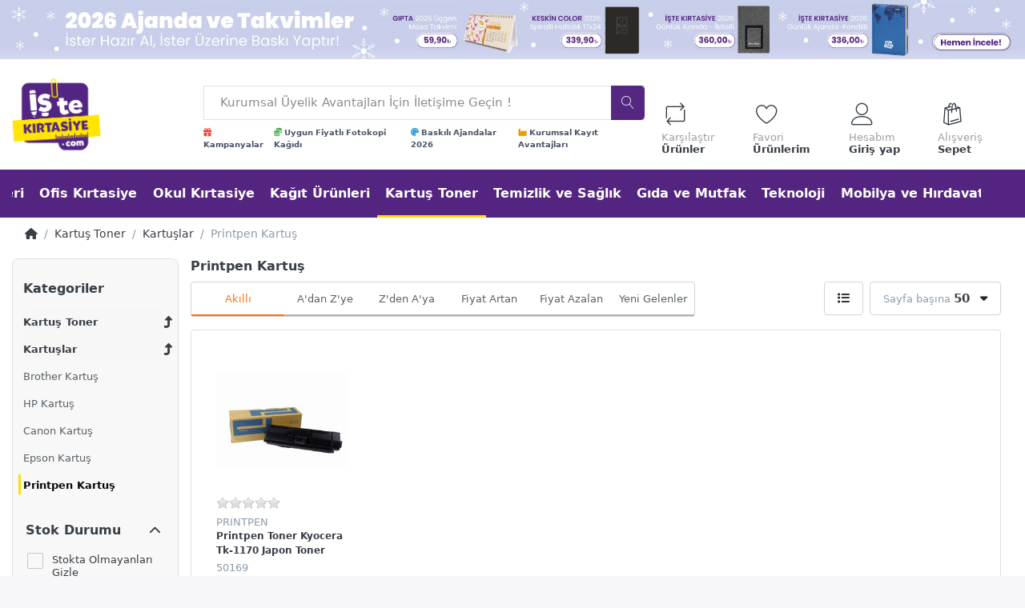

--- FILE ---
content_type: text/html; charset=utf-8
request_url: https://istekirtasiye.com/printpen-kartus/
body_size: 183244
content:
<!DOCTYPE html>
<html data-pnotify-firstpos1="0" lang="tr" dir="ltr">
<head>
    <meta charset="utf-8" />
    <meta name="viewport" content="width=device-width, initial-scale=1.0, maximum-scale=1.0, minimum-scale=1.0, user-scalable=no, viewport-fit=cover, shrink-to-fit=no" />
    <meta name="HandheldFriendly" content="true">
    <meta name="description" content="Tüm yazıcılara uygun Printpen Muadil Kartuşlar. Uygun fiyatlarla kartuşlar hızlı teslimat ve kapıda ödeme avantajıyla İşte Kırtasiye'de." />
    <meta name="generator" content="Smartstore 5.0.5.0" />
    <meta property="sm:root" content="/" />
    <meta name='__rvt' content='CfDJ8DdEXe0Qfv5Mu1-zsE3PQM_sfpyrC8m5Q12qMRTfkng1LHYHhUWCSBuGU11kWNffV3aVAJ2sv9S7NQKmZGlS4rkWk3ARnbNWvXt-hWNoYchbrn8DuIr5KkjNyR5j4jI00t7wfFzrkZ4sk3pUG-7mIak' />

    <meta name='accept-language' content='tr-TR'/><title itemprop="name">Printpen Muadil Kartuşlar | Uygun Fiyatları ile İşte Kırtasiye'de</title>

    


    <script>
    try {
        if (typeof navigator === 'undefined') navigator = {};
        html = document.documentElement;
        if (/Edge\/\d+/.test(navigator.userAgent)) { html.className += ' edge' }
        else if ('mozMatchesSelector' in html) { html.className += ' moz' }
        else if (/iPad|iPhone|iPod/.test(navigator.userAgent) && !window.MSStream) { html.className += ' ios' }
        else if ('webkitMatchesSelector' in html) { html.className += ' wkit' }
        else if (/constructor/i.test(window.HTMLElement)) { html.className += ' safari' };
        html.className += (this.top === this.window ? ' not-' : ' ') + 'framed';
    } catch (e) { }
</script>
    

    

    
        <link href="/bundle/css/site-common.css?v=w034UOibUVXul3HaH8dWEvhNZr0" rel="stylesheet" type="text/css" />
        <link rel="stylesheet" href="/css/slick.css" />
        <link rel="stylesheet" href="/css/slick-theme.css" />
    
    <link href="/themes/kirtasiye/theme.css?v=_fJYmI7A9TQP5Z50_igqiqaDxp0" rel="stylesheet" type="text/css" />


    
        <script src="/bundle/js/jquery.js?v=e2QHt7BRtBp3y_YfAEM5L88jGQY"></script>
    <script src='/Modules/Smartstore.ProductShowcases/js/slick.min.js'></script><link href='/Modules/Smartstore.ProductShowcases/css/slick.css' rel='stylesheet' crossorigin='anonymous'><link href='/Modules/Smartstore.ProductShowcases/css/slick-theme.css' rel='stylesheet' crossorigin='anonymous'><link href='/Modules/Smartstore.ProductShowcases/css/showcase.css' rel='stylesheet' crossorigin='anonymous'><!-- Meta Pixel Code -->
<script>
!function(f,b,e,v,n,t,s)
{if(f.fbq)return;n=f.fbq=function(){n.callMethod?
n.callMethod.apply(n,arguments):n.queue.push(arguments)};
if(!f._fbq)f._fbq=n;n.push=n;n.loaded=!0;n.version='2.0';
n.queue=[];t=b.createElement(e);t.async=!0;
t.src=v;s=b.getElementsByTagName(e)[0];
s.parentNode.insertBefore(t,s)}(window, document,'script',
'https://connect.facebook.net/en_US/fbevents.js');
fbq('init', '1246419549509928');
fbq('track', 'PageView');
</script>
<noscript><img height="1" width="1" style="display:none"
src="https://www.facebook.com/tr?id=1246419549509928&ev=PageView&noscript=1"
/></noscript>
<!-- End Meta Pixel Code -->
<script async src="https://static.sppopups.com/assets/loader.js" data-chats-widget-id="57a33088-4f18-44ba-bd24-0be66d9c1aba"></script><script data-origin="client-res">
	window.Res = {
"Common.Notification": "Uyar","Common.Close": "Kapat","Common.On": "A\u00E7\u0131k","Common.OK": "OK","Common.Cancel": "\u0130ptal et","Common.Off": "Kapal\u0131","Common.Exit": "\u00C7\u0131k\u0131\u015F","Common.CtrlKey": "Ctrl","Common.ShiftKey": "Vardiya","Common.AltKey": "Alt","Common.DelKey": "Del","Common.EnterKey": "Giri\u015F","Common.EscKey": "ESC","Products.Longdesc.More": "Daha fazla g\u00F6ster","Products.Longdesc.Less": "Daha az g\u00F6ster","Jquery.Validate.Email": "L\u00FCtfen ge\u00E7erli bir e-posta adresi giriniz.","Jquery.Validate.Required": "Bu alan gereklidir.","Jquery.Validate.Remote": "L\u00FCtfen bu alan\u0131 d\u00FCzeltin.","Jquery.Validate.Url": "L\u00FCtfen ge\u00E7erli bir URL giriniz.","Jquery.Validate.Date": "L\u00FCtfen ge\u00E7erli bir tarih giriniz.","Jquery.Validate.DateISO": "L\u00FCtfen ge\u00E7erli bir tarih (ISO) giriniz.","Jquery.Validate.Number": "L\u00FCtfen ge\u00E7erli bir say\u0131 giriniz.","Jquery.Validate.Digits": "L\u00FCtfen yaln\u0131zca rakam giriniz.","Jquery.Validate.Creditcard": "L\u00FCtfen ge\u00E7erli bir kredi kart\u0131 numaras\u0131 giriniz.","Jquery.Validate.Equalto": "L\u00FCtfen ayn\u0131 de\u011Feri tekrar giriniz.","Jquery.Validate.Maxlength": "L\u00FCtfen {0} karakterden fazla karakter girmeyiniz.","Jquery.Validate.Minlength": "L\u00FCtfen en az {0} karakter giriniz.","Jquery.Validate.Rangelength": "L\u00FCtfen karakter uzunlu\u011Fu {0} ile {1} aral\u0131\u011F\u0131nda olan bir de\u011Fer giriniz.","jquery.Validate.Range": "L\u00FCtfen {0} ile {1} aras\u0131nda bir de\u011Fer giriniz.","Jquery.Validate.Max": "L\u00FCtfen {0} de\u011Ferine e\u015Fit ya da {0} de\u011Ferinden k\u00FC\u00E7\u00FCk bir de\u011Fer giriniz.","Jquery.Validate.Min": "L\u00FCtfen {0} de\u011Ferine e\u015Fit ya da {0} de\u011Ferinden b\u00FCy\u00FCk bir de\u011Fer giriniz.","Admin.Common.AreYouSure": "Emin misiniz?","Admin.Common.AskToProceed": "Devam etmek ister misiniz?","FileUploader.Dropzone.Message": "Dosyalar\u0131 y\u00FCklemek i\u00E7in buraya b\u0131rak\u0131n veya t\u0131klay\u0131n","FileUploader.Dropzone.DictDefaultMessage": "Y\u00FCklemek i\u00E7in dosyalar\u0131 buraya b\u0131rak\u0131n","FileUploader.Dropzone.DictFallbackMessage": "Taray\u0131c\u0131n\u0131z drag\u0027n\u0027drop dosya y\u00FCklemelerini desteklemiyor.","FileUploader.Dropzone.DictFallbackText": "Eski g\u00FCnlerdeki gibi dosyalar\u0131n\u0131z\u0131 y\u00FCklemek i\u00E7in l\u00FCtfen a\u015Fa\u011F\u0131daki yedek formu kullan\u0131n.","FileUploader.Dropzone.DictFileTooBig": "Dosya \u00E7ok b\u00FCy\u00FCk ({{filesize}} MiB). Maks. Dosya boyutu: {{maxFilesize}} MiB.","FileUploader.Dropzone.DictInvalidFileType": "Bu t\u00FCrdeki dosyalar\u0131 y\u00FCkleyemezsiniz.","FileUploader.Dropzone.DictResponseError": "Sunucu {{statusCode}} koduyla yan\u0131t verdi.","FileUploader.Dropzone.DictCancelUpload": "Y\u00FCklemeyi iptal et","FileUploader.Dropzone.DictUploadCanceled": "Y\u00FCkleme iptal edildi.","FileUploader.Dropzone.DictCancelUploadConfirmation": "Bu y\u00FCklemeyi iptal etmek istedi\u011Finizden emin misiniz?","FileUploader.Dropzone.DictRemoveFile": "Dosyay\u0131 kald\u0131r","FileUploader.Dropzone.DictMaxFilesExceeded": "Ba\u015Fka dosya y\u00FCkleyemezsiniz.","FileUploader.StatusWindow.Uploading.File": "dosya y\u00FCkleniyor","FileUploader.StatusWindow.Uploading.Files": "dosyalar y\u00FCkleniyor","FileUploader.StatusWindow.Complete.File": "y\u00FCkleme tamamland\u0131","FileUploader.StatusWindow.Complete.Files": "y\u00FCklemeler tamamland\u0131","FileUploader.StatusWindow.Canceled.File": "y\u00FCkleme iptal edildi","FileUploader.StatusWindow.Canceled.Files": "y\u00FCklemeler iptal edildi",    };

    window.ClientId = "3ca744cc-9d07-4bc7-94ad-48e6fb3089e1";
</script>

        <link as="font" rel="preload" href="/lib/fontastic/fonts/fontastic.woff" crossorigin />
        <link as="font" rel="preload" href="/lib/fa6/webfonts/fa-solid-900.woff2" crossorigin />
        <link as="font" rel="preload" href="/lib/fa6/webfonts/fa-regular-400.woff2" crossorigin />

    <link rel="canonical" href="https://istekirtasiye.com/printpen-kartus/" />
    <link as="image" rel="preload" href="//istekirtasiye.com/media/9102/content/logo-istekirtasiye.png" />
    <script src='/Modules/Smartstore.Google.Analytics/js/google-analytics.utils.js'></script>
<!--Google code for Analytics tracking--><script async src='https://www.googletagmanager.com/gtag/js?id=G-MZS6RNGRSB'></script><script>var gaProperty='G-MZS6RNGRSB';var disableStr='ga-disable-'+gaProperty;if(document.cookie.indexOf(disableStr+'=true')>-1){window[disableStr]=true;}
function gaOptout(){document.cookie=disableStr+'=true; expires=Thu, 31 Dec 2099 23:59:59 UTC; path=/';window[disableStr]=true;alert("Tracking is now disabled");}
window.dataLayer=window.dataLayer||[];function gtag(){window.dataLayer.push(arguments);}
gtag('js',new Date());gtag('consent','default',{'ad_storage':'granted','analytics_storage':'granted','ad_user_data':'granted','ad_personalization':'granted',});gtag('config','G-MZS6RNGRSB',{'anonymize_ip':true});gtag('config','GA_MEASUREMENT_ID',{'user_id':'3ca744cc-9d07-4bc7-94ad-48e6fb3089e1'});let eventDatacategory={item_list_name:'category',items:[{entity_id:15932,item_id:'50169',item_name:'Printpen Toner Kyocera Tk-1170 Japon Toner 240Gr 7200 - Sayfa',currency:'TRY',discount:0,index:1,item_category:'Kartuş Toner',item_category2:'Kartuşlar',item_category3:'Printpen Kartuş',price:472.94,item_list_name:'category',item_brand:'PRINTPEN',},]}
window.gaListDataStore.push(eventDatacategory);gtag('event','view_item_list',eventDatacategory);</script><script data-origin='globalization'>document.addEventListener('DOMContentLoaded', function () { if (Smartstore.globalization) { Smartstore.globalization.culture = {"name":"tr-TR","englishName":"Turkish (Turkey)","nativeName":"Türkçe (Türkiye)","isRTL":false,"language":"tr","numberFormat":{",":".",".":",","pattern":[1],"decimals":2,"groupSizes":[3],"+":"+","-":"-","NaN":"NaN","negativeInfinity":"-∞","positiveInfinity":"∞","percent":{",":".",".":",","pattern":[2,2],"decimals":2,"groupSizes":[3],"symbol":"%"},"currency":{",":".",".":",","pattern":[1,0],"decimals":2,"groupSizes":[3],"symbol":"₺"}},"dateTimeFormat":{"calendarName":"Miladi Takvim","/":".",":":":","firstDay":1,"twoDigitYearMax":2029,"AM":["ÖÖ","öö","ÖÖ"],"PM":["ÖS","ös","ÖS"],"days":{"names":["Pazar","Pazartesi","Salı","Çarşamba","Perşembe","Cuma","Cumartesi"],"namesAbbr":["Paz","Pzt","Sal","Çar","Per","Cum","Cmt"],"namesShort":["P","P","S","Ç","P","C","C"]},"months":{"names":["Ocak","Şubat","Mart","Nisan","Mayıs","Haziran","Temmuz","Ağustos","Eylül","Ekim","Kasım","Aralık",""],"namesAbbr":["Oca","Şub","Mar","Nis","May","Haz","Tem","Ağu","Eyl","Eki","Kas","Ara",""]},"patterns":{"d":"d.MM.yyyy","D":"d MMMM yyyy dddd","t":"HH:mm","T":"HH:mm:ss","g":"d.MM.yyyy HH:mm","G":"d.MM.yyyy HH:mm:ss","f":"d MMMM yyyy dddd HH:mm:ss","F":"d MMMM yyyy dddd HH:mm:ss","M":"d MMMM","Y":"MMMM yyyy","u":"yyyy'-'MM'-'dd HH':'mm':'ss'Z'"}}}; }; });</script><meta property='sm:pagedata' content='{"type":"category","id":"323","menuItemId":34,"entityId":323,"parentId":130}' />
    <meta property='og:site_name' content='İşte Kırtasiye' />
    <meta property='og:site' content='https://istekirtasiye.com/' />
    <meta property='og:url' content='https://istekirtasiye.com/printpen-kartus/' />
    <meta property='og:type' content='product' />
    <meta property='og:title' content='Printpen Muadil Kartuşlar | Uygun Fiyatları ile İşte Kırtasiye&amp;#x27;de' />
    <meta property='twitter:card' content='summary' />
    <meta property='twitter:title' content='Printpen Muadil Kartuşlar | Uygun Fiyatları ile İşte Kırtasiye&amp;#x27;de' />

        <meta property='og:description' content='Tüm yazıcılara uygun Printpen Muadil Kartuşlar. Uygun fiyatlarla kartuşlar hızlı teslimat ve kapıda ödeme avantajıyla İşte Kırtasiye&amp;#x27;de.' />
        <meta property='twitter:description' content='Tüm yazıcılara uygun Printpen Muadil Kartuşlar. Uygun fiyatlarla kartuşlar hızlı teslimat ve kapıda ödeme avantajıyla İşte Kırtasiye&amp;#x27;de.' />


    


    
    
    
<meta name='robots' content='follow, index, max-snippet:-1, max-video-preview:-1, max-image-preview:large' />

    <script src="/js/smartstore.globalization.adapter.js"></script>

    

    <link rel="shortcut icon" href='//istekirtasiye.com/media/9103/content/favicon.ico?v=5.0' />

    <!-- png icons -->
        <link rel="icon" type="image/png" sizes="16x16" href="//istekirtasiye.com/media/10845/content/196x196.png?size=16" />
        <link rel="icon" type="image/png" sizes="32x32" href="//istekirtasiye.com/media/10845/content/196x196.png?size=32" />
        <link rel="icon" type="image/png" sizes="96x96" href="//istekirtasiye.com/media/10845/content/196x196.png?size=96" />
        <link rel="icon" type="image/png" sizes="196x196" href="//istekirtasiye.com/media/10845/content/196x196.png?size=196" />


    <!-- Apple touch icons -->
        <link rel="icon" type="image/png" sizes="57x57" href="//istekirtasiye.com/media/10847/content/180x180.png?size=57" />
        <link rel="icon" type="image/png" sizes="60x60" href="//istekirtasiye.com/media/10847/content/180x180.png?size=60" />
        <link rel="icon" type="image/png" sizes="72x72" href="//istekirtasiye.com/media/10847/content/180x180.png?size=72" />
        <link rel="icon" type="image/png" sizes="76x76" href="//istekirtasiye.com/media/10847/content/180x180.png?size=76" />
        <link rel="icon" type="image/png" sizes="114x114" href="//istekirtasiye.com/media/10847/content/180x180.png?size=114" />
        <link rel="icon" type="image/png" sizes="120x120" href="//istekirtasiye.com/media/10847/content/180x180.png?size=120" />
        <link rel="icon" type="image/png" sizes="144x144" href="//istekirtasiye.com/media/10847/content/180x180.png?size=144" />
        <link rel="icon" type="image/png" sizes="152x152" href="//istekirtasiye.com/media/10847/content/180x180.png?size=152" />
        <link rel="icon" type="image/png" sizes="180x180" href="//istekirtasiye.com/media/10847/content/180x180.png?size=180" />

    <!-- Microsoft tiles -->
    <meta name="msapplication-TileImage" content="//istekirtasiye.com/media/10846/content/310x310.png?size=144">
    <meta name="msapplication-config" content="/browserconfig.xml" />

</head>

<body class="lyt-cols-2">

    
    
<div id="page">
    <div class="canvas-blocker canvas-slidable"></div>

    <div class="page-main canvas-slidable">

        <header id="header">
            


                <center>
                    <a href="https://istekirtasiye.com/defter-ve-ajandalar/">
                        <img src="///istekirtasiye.com/media/22435/catalog/ajandalar-gif-banner.jpg" class="header-showcase-img" alt="2026 Ajandalar" caption="false">
                    </a>
                </center>



            <div class="menubar-section d-none d-lg-block menubar-light">
                <div class="container menubar-container">
                    



                </div>
            </div>
            <section class="section">
                <div class="spacer">
                    <div class="triggers">
                        <div class="logo-container">
                            <div class="shopbar-section shopbar-light">
                                <div class="container shopbar-container">
                                    
<div class="shopbar">
    <div class="shopbar-col-group shopbar-col-group-brand">
        <div class="shopbar-col shop-logo">
            
<a class="brand" href="/">
        <div style="display:flex;">
            

            

            <img src='//istekirtasiye.com/media/9102/content/logo-istekirtasiye.png' alt="İşte Kırtasiye" title="İşte Kırtasiye" class="img-fluid" width="250" height="205" />

            
        </div>
</a>

        </div>
        <div class="shopbar-col shopbar-search pd-mt1" style="align-items:baseline;">
            
                


<form action="/search/" class="instasearch-form" method="get">
    <input type="text" class="instasearch-term form-control" name="q" placeholder="Kurumsal Üyelik Avantajları İçin İletişime Geçin !" data-instasearch="true" data-minlength="2" data-showthumbs="true" data-url="/instantsearch/" data-origin="Search/Search" autocomplete="off" />

    <button type="submit" class="btn btn-primary btn-icon instasearch-button" title="Arama" style="background-color: #542781; border-color: #542781;">
        <i class="icm icm-magnifier instasearch-icon"></i>
    </button>

    <div class="instasearch-drop">
        <div class="instasearch-drop-body clearfix"></div>
    </div>
    
</form>




<div class="cms-menu cms-menu-navbar" data-menu-name="searchbox menu">
    <div class="megamenu-nav megamenu-nav--prev alpha">
        <a href="#" class="megamenu-nav-btn btn btn-icon"><i class="far fa-chevron-left"></i></a>
    </div>

    <ul class="navbar-nav flex-row flex-nowrap" id="menu-main">
            <li id="main-nav-item-8923557448" data-id="8923557448" class="nav-item" title="Sürpriz Hediye ve Kampanyalar">
                <a href="/kampanyalar/" class="nav-link menu-link">
                        <i class="fa fa-gift text-danger"></i>


                    <span>Kampanyalar</span>
                </a>
            </li>
            <li id="main-nav-item-6235332068" data-id="6235332068" class="nav-item" title="A4 Fotokopi Kağıtları">
                <a href="https://istekirtasiye.com/fotokopi-kagitlari/" class="nav-link menu-link">
                        <i class="fa fa-coins text-success"></i>


                    <span>Uygun Fiyatlı Fotokopi Kağıdı</span>
                </a>
            </li>
            <li id="main-nav-item-2485233347" data-id="2485233347" class="nav-item" title="Size Özel Baskılı Ajandalar">
                <a href="https://istekirtasiye.com/baskili-2026-gunluk-ajanda-kandilli/" class="nav-link menu-link">
                        <i class="fas fa-palette text-info"></i>


                    <span>Baskılı Ajandalar 2026</span>
                </a>
            </li>
            <li id="main-nav-item-7692869583" data-id="7692869583" class="nav-item" title="Kurumsal müşterimiz olun, sayısız avantajlardan yararlanın.">
                <a href="https://istekirtasiye.com/Kurumsal/Hosgeldin/" class="nav-link menu-link">
                        <i class="fa fa-industry text-warning"></i>


                    <span>Kurumsal Kayıt Avantajları</span>
                </a>
            </li>

    </ul>

    <div class="megamenu-nav megamenu-nav--next omega">
        <a href="#" class="megamenu-nav-btn btn btn-icon"><i class="far fa-chevron-right"></i></a>
    </div>
</div>
            
        </div>
    </div>

    <div class="shopbar-col-group shopbar-col-group-tools">
        


<div class="shopbar-col shopbar-tools" data-summary-href="/shoppingcart/cartsummary/?cart=True&amp;wishlist=True&amp;compare=True">

    <div class="shopbar-tool d-lg-none" id="shopbar-menu">
        <a class="shopbar-button" href="#" data-toggle="offcanvas" data-autohide="true" data-placement="left" data-fullscreen="false" data-disablescrolling="true" data-target="#offcanvas-menu">
            <span class="shopbar-button-icon">
                <i class="icm icm-menu"></i>
            </span>
            <span class="shopbar-button-label-sm">
                Menü
            </span>
        </a>
    </div>

    

    <div class="shopbar-tool d-lg-none d-none" id="shopbar-user">
        <a class="shopbar-button" href="/login/">
            <span class="shopbar-button-icon">
                <i class="icm icm-user"></i>
            </span>
            <span class="shopbar-button-label-sm">
                Giriş yap
            </span>
        </a>
    </div>

    <div class="shopbar-tool" id="shopbar-compare" data-target="#compare-tab">
        <a class="shopbar-button navbar-toggler" data-toggle="offcanvas" data-summary-href="/shoppingcart/cartsummary/?compare=True" data-autohide="true" data-placement="right" data-fullscreen="false" data-disablescrolling="true" data-target="#offcanvas-cart" href="/compareproducts/">
            <span class="shopbar-button-icon">
                <i class="icm icm-repeat"></i>
                <span class='badge badge-pill label-cart-amount badge-warning' data-bind-to="CompareItemsCount" style="display: none">
                    0
                </span>
            </span>
            <span class="shopbar-button-label">
                <span>Karşılaştır</span><br />
                <strong>Ürünler</strong>
            </span>
            <span class="shopbar-button-label-sm">
                Karşılaştır
            </span>
        </a>
    </div>

    <div class="shopbar-tool" id="shopbar-wishlist" data-target="#wishlist-tab">
        <a class="shopbar-button navbar-toggler" data-toggle="offcanvas" data-summary-href="/shoppingcart/cartsummary/?wishlist=True" data-autohide="true" data-placement="right" data-fullscreen="false" data-disablescrolling="true" data-target="#offcanvas-cart" href="/wishlist/">
            <span class="shopbar-button-icon">
                <i class="icm icm-heart"></i>
                <span class='badge badge-pill label-cart-amount badge-warning' data-bind-to="WishlistItemsCount" style="display: none">
                    0
                </span>
            </span>
            <span class="shopbar-button-label">
                <span>Favori</span><br />
                <strong>Ürünlerim</strong>
            </span>
            <span class="shopbar-button-label-sm">
                Favori Ürünlerim
            </span>
        </a>
    </div>

    <div class="shopbar-tool" id="shopbar-user">
        <div class="dropdown show">
            <a href="/login/" class="shopbar-button navbar-toggler " href="/login" role="button" id="dropdownMenuLink" data-toggle="dropdown" aria-haspopup="true" aria-expanded="false">
                <span class="shopbar-button-icon">
                    <i class="icm icm-user"></i>
                </span>
                    <span class="shopbar-button-label">
                        <span>Hesabım</span><br />
                        <strong>Giriş yap</strong>
                    </span>
                    <span class="shopbar-button-label-sm">
                        Giriş yap
                    </span>
            </a>

            <div class="dropdown-menu" aria-labelledby="dropdownMenuLink">
                    <a class="dropdown-item" href="/login/" rel="nofollow"> <i class="fas fa-right-to-bracket"></i> Bireysel Giriş</a>
                    <a class="dropdown-item" href="/kurumsal/giris/" rel="nofollow"> <i class="far fa-briefcase"></i> Kurumsal Giriş</a>
                    <a class="dropdown-item" href="/register/" rel="nofollow"> <i class="far fa-user-plus"></i> Üye Ol</a>
            </div>
        </div>
    </div>

    <div class="shopbar-tool" id="shopbar-cart" data-target="#cart-tab">
        <a class="shopbar-button navbar-toggler" data-toggle="offcanvas" data-summary-href="/shoppingcart/cartsummary/?cart=True" data-autohide="true" data-placement="right" data-fullscreen="false" data-disablescrolling="true" data-target="#offcanvas-cart" href="/cart/">
            <span class="shopbar-button-icon">
                <i class="icm icm-bag"></i>
                <span class='badge badge-pill label-cart-amount badge-warning' data-bind-to="CartItemsCount" style="display: none">
                    0
                </span>
            </span>
            <span class="shopbar-button-label">
                <span>Alışveriş</span><br />
                <strong>Sepet</strong>
            </span>
            <span class="shopbar-button-label-sm">
                Sepet
            </span>
        </a>
    </div>


    <nav class="mobile-nav hide" id="mobile-nav">
        <a href="/" class="bloc-icon">
            <i class="icm icm-home"></i>
            <div>Anasayfa</div>
        </a>
        <a class="bloc-icon" href="#" data-toggle="offcanvas" data-autohide="true" data-placement="left" data-fullscreen="false" data-disablescrolling="true" data-target="#offcanvas-menu">
            <i class="icm icm-menu"></i>
            <div>Kategoriler</div>
        </a>
        <div class="shopbar-tool bloc-icon" id="shopbar-cart" data-target="#cart-tab" style="margin-top:4px;">
            <a class="shopbar-button navbar-toggler" data-toggle="offcanvas" data-summary-href="/shoppingcart/cartsummary/?cart=True" data-autohide="true" data-placement="right" data-fullscreen="false" data-disablescrolling="true" data-target="#offcanvas-cart" href="/cart/">
                <span class="shopbar-button-icon">
                    <i class="icm icm-bag"></i>
                    <span class='badge badge-pill label-cart-amount badge-warning' data-bind-to="CartItemsCount" style="display: none">
                        0
                    </span>
                </span>
                    <span class="shopbar-button-label custom-text-style-cart">
                    <span>Alışveriş</span><br />
                    <strong>Sepet</strong>
                </span>
                    <span class="shopbar-button-label-sm custom-text-style-cart">
                    Sepet
                </span>
            </a>
        </div>
             <a href="/login/" class="bloc-icon">
                <i class="icm icm-user"></i>
                <div>Hesabım</div>
            </a>
       
    </nav>

    <script>
        var myID = document.getElementById("mobile-nav");
        var myScrollFunc = function () {
            var y = window.scrollY;
            if (y >= 800) {
                myID.classList.remove("hide");
                myID.classList.add("show");
            } else if (y <= 500) {
                myID.classList.remove("show");
                myID.classList.add("hide");
            }
        };
        window.addEventListener("scroll", myScrollFunc);
    </script>
    
</div>




    </div>
</div>
                                </div>
                            </div>
                            <div class="megamenu-section d-none d-lg-block">
                                <nav class="navbar navbar-light">
                                    <div class="container megamenu-container">
                                        



<style type="text/css">
    .mega-menu-dropdown { min-height: 0px; }
</style>


<div class="mainmenu megamenu megamenu-blend--next">
    



<div class="cms-menu cms-menu-navbar" data-menu-name="main">
    <div class="megamenu-nav megamenu-nav--prev alpha">
        <a href="#" class="megamenu-nav-btn btn btn-icon"><i class="far fa-chevron-left"></i></a>
    </div>

    <ul class="navbar-nav flex-row flex-nowrap" id="menu-main">
            
            <li id="main-nav-item-32155" data-id="32155" class="nav-item dropdown-submenu">
                <a href="/online-matbaa/" aria-expanded="false" class="nav-link menu-link" data-target="#dropdown-menu-32155">


                    <span>Baskı Çözümleri</span>
                </a>
            </li>
            <li id="main-nav-item-32215" data-id="32215" class="nav-item dropdown-submenu">
                <a href="/ofis-kirtasiye/" aria-expanded="false" class="nav-link menu-link" data-target="#dropdown-menu-32215">


                    <span>Ofis Kırtasiye</span>
                </a>
            </li>
            <li id="main-nav-item-32304" data-id="32304" class="nav-item dropdown-submenu">
                <a href="/kirtasiye-malzemeleri/" aria-expanded="false" class="nav-link menu-link" data-target="#dropdown-menu-32304">


                    <span>Okul Kırtasiye</span>
                </a>
            </li>
            <li id="main-nav-item-32391" data-id="32391" class="nav-item dropdown-submenu">
                <a href="/kagit-urunleri/" aria-expanded="false" class="nav-link menu-link" data-target="#dropdown-menu-32391">


                    <span>Kağıt Ürünleri</span>
                </a>
            </li>
            <li id="main-nav-item-32431" data-id="32431" class="nav-item dropdown-submenu expanded">
                <a href="/kartus-toner/" aria-expanded="false" class="nav-link menu-link" data-target="#dropdown-menu-32431">


                    <span>Kartuş Toner</span>
                </a>
            </li>
            <li id="main-nav-item-32453" data-id="32453" class="nav-item dropdown-submenu">
                <a href="/temizlik-urunleri/" aria-expanded="false" class="nav-link menu-link" data-target="#dropdown-menu-32453">


                    <span>Temizlik ve Sağlık</span>
                </a>
            </li>
            <li id="main-nav-item-32499" data-id="32499" class="nav-item dropdown-submenu">
                <a href="/gida-urunleri/" aria-expanded="false" class="nav-link menu-link" data-target="#dropdown-menu-32499">


                    <span>Gıda ve Mutfak</span>
                </a>
            </li>
            <li id="main-nav-item-32556" data-id="32556" class="nav-item dropdown-submenu">
                <a href="/teknoloji-urunleri/" aria-expanded="false" class="nav-link menu-link" data-target="#dropdown-menu-32556">


                    <span>Teknoloji</span>
                </a>
            </li>
            <li id="main-nav-item-32620" data-id="32620" class="nav-item dropdown-submenu">
                <a href="/mobilya-ve-hirdavat/" aria-expanded="false" class="nav-link menu-link" data-target="#dropdown-menu-32620">


                    <span>Mobilya ve Hırdavat</span>
                </a>
            </li>
            <li id="main-nav-item-32705" data-id="32705" class="nav-item">
                <a href="/indirimli-urunler/" class="nav-link menu-link">


                    <span>İndirimli Ürünler</span>
                </a>
            </li>

    </ul>

    <div class="megamenu-nav megamenu-nav--next omega">
        <a href="#" class="megamenu-nav-btn btn btn-icon"><i class="far fa-chevron-right"></i></a>
    </div>
</div>
</div>

<div class="megamenu-dropdown-container container" style="--y: 16px">
        <div id="dropdown-menu-32155" data-id="32155"
             data-entity-id="353"
             data-entity-name="Category"
             data-display-rotator="false">
            <div class="dropdown-menu mega-menu-dropdown">

                


                <div class="row mega-menu-dropdown-row" style="flex-wrap: unset!important;">
                        <div class="col-md-3 col-sm-6 text-md-center megamenu-cat-img">
                            <img src="//istekirtasiye.com/media/14859/catalog/abaskilixr-42.png?size=512" alt="Baskı Çözümleri" loading="lazy" />

                            <div class="below-preview-pic-text text-left">
                                
                            </div>
                        </div>

                    <div class="col-md-3 col-sm-6">
                            <a href="/baskili-bayraklar/" id="dropdown-heading-32156" data-id="32156" class="mega-menu-dropdown-heading">
                                <span>Bayraklar</span>

                            </a>
            <span class="mega-menu-subitem-wrap row m-0">
                <a href="/gonder-bayrak/" id="megamenu-subitem-32157" data-id="32157" class="mega-menu-subitem">
                    <span>Gönder Bayrak</span>
                </a>
            </span>
            <span class="mega-menu-subitem-wrap row m-0">
                <a href="/baskili-masa-bayragi/" id="megamenu-subitem-32158" data-id="32158" class="mega-menu-subitem">
                    <span>Masa Bayrağı</span>
                </a>
            </span>
            <span class="mega-menu-subitem-wrap row m-0">
                <a href="/turk-bayraklari-2/" id="megamenu-subitem-32159" data-id="32159" class="mega-menu-subitem">
                    <span>Türk Bayrakları</span>
                </a>
            </span>
                <a class='mega-menu-subitem more-link' href="/baskili-bayraklar/">Tümünü Gör</a>
                            <a href="/matbaa-hizmetleri/" id="dropdown-heading-32161" data-id="32161" class="mega-menu-dropdown-heading">
                                <span>Matbaa Hizmetleri</span>

                            </a>
            <span class="mega-menu-subitem-wrap row m-0">
                <a href="/kartvizit/" id="megamenu-subitem-32162" data-id="32162" class="mega-menu-subitem">
                    <span>Kartvizitler</span>
                </a>
            </span>
            <span class="mega-menu-subitem-wrap row m-0">
                <a href="/matbaa-urunleri/" id="megamenu-subitem-32169" data-id="32169" class="mega-menu-subitem">
                    <span>Matbaa Ürünleri</span>
                </a>
            </span>
            <span class="mega-menu-subitem-wrap row m-0">
                <a href="/el-ilani-ve-brosur/" id="megamenu-subitem-32170" data-id="32170" class="mega-menu-subitem">
                    <span>El İlanı Ve Broşür</span>
                </a>
            </span>
                <a class='mega-menu-subitem more-link' href="/matbaa-hizmetleri/">Tümünü Gör</a>
                                </div><div class="col-md-3 col-sm-6">
                            <a href="/ic-dis-mekan-baskilari/" id="dropdown-heading-32178" data-id="32178" class="mega-menu-dropdown-heading">
                                <span>İç / Dış Mekan Baskıları</span>

                            </a>
            <span class="mega-menu-subitem-wrap row m-0">
                <a href="/branda-baski/" id="megamenu-subitem-32179" data-id="32179" class="mega-menu-subitem">
                    <span>Branda Baskı</span>
                </a>
            </span>
            <span class="mega-menu-subitem-wrap row m-0">
                <a href="/roll-up-banner-85x200-cm/" id="megamenu-subitem-32180" data-id="32180" class="mega-menu-subitem">
                    <span>Roll Up</span>
                </a>
            </span>
            <span class="mega-menu-subitem-wrap row m-0">
                <a href="/display-urunleri/" id="megamenu-subitem-32181" data-id="32181" class="mega-menu-subitem">
                    <span>Display Ürünleri</span>
                </a>
            </span>
                <a class='mega-menu-subitem more-link' href="/ic-dis-mekan-baskilari/">Tümünü Gör</a>
                            <a href="/kurumsal-urunler/" id="dropdown-heading-32192" data-id="32192" class="mega-menu-dropdown-heading">
                                <span>Kurumsal Ürünler</span>

                            </a>
            <span class="mega-menu-subitem-wrap row m-0">
                <a href="/ikaz-yelegi-baskilari/" id="megamenu-subitem-32193" data-id="32193" class="mega-menu-subitem">
                    <span>İkaz Yeleği Baskıları</span>
                </a>
            </span>
            <span class="mega-menu-subitem-wrap row m-0">
                <a href="/odul-plaketleri/" id="megamenu-subitem-32194" data-id="32194" class="mega-menu-subitem">
                    <span>Ödül Plaketleri</span>
                </a>
            </span>
            <span class="mega-menu-subitem-wrap row m-0">
                <a href="/yaka-kartlari/" id="megamenu-subitem-32195" data-id="32195" class="mega-menu-subitem">
                    <span>Yaka Kartları</span>
                </a>
            </span>
                <a class='mega-menu-subitem more-link' href="/kurumsal-urunler/">Tümünü Gör</a>
                                </div><div class="col-md-3 col-sm-6">
                            <a href="/promosyon/" id="dropdown-heading-32197" data-id="32197" class="mega-menu-dropdown-heading">
                                <span>Promosyon Ürünleri</span>

                            </a>
            <span class="mega-menu-subitem-wrap row m-0">
                <a href="/baskili-kupalar/" id="megamenu-subitem-32198" data-id="32198" class="mega-menu-subitem">
                    <span>Baskılı Kupalar</span>
                </a>
            </span>
            <span class="mega-menu-subitem-wrap row m-0">
                <a href="/baskili-ajanda-defterler/" id="megamenu-subitem-32201" data-id="32201" class="mega-menu-subitem">
                    <span>Baskılı Ajanda / Defterler</span>
                </a>
            </span>
            <span class="mega-menu-subitem-wrap row m-0">
                <a href="/baskili-termoslar/" id="megamenu-subitem-32202" data-id="32202" class="mega-menu-subitem">
                    <span>Baskılı Termoslar</span>
                </a>
            </span>
                <a class='mega-menu-subitem more-link' href="/promosyon/">Tümünü Gör</a>
                            <a href="/sticker-etiket-baski/" id="dropdown-heading-32209" data-id="32209" class="mega-menu-dropdown-heading">
                                <span>Sticker Etiket Baskı</span>

                            </a>
            <span class="mega-menu-subitem-wrap row m-0">
                <a href="/sticker-etiket-kuse/" id="megamenu-subitem-32210" data-id="32210" class="mega-menu-subitem">
                    <span>Kuşe Sticker Etiket</span>
                </a>
            </span>
            <span class="mega-menu-subitem-wrap row m-0">
                <a href="/sticker-etiket-seffaf/" id="megamenu-subitem-32211" data-id="32211" class="mega-menu-subitem">
                    <span>Şeffaf Sticker Etiket</span>
                </a>
            </span>
            <span class="mega-menu-subitem-wrap row m-0">
                <a href="/soguk-dtf-baski-2/" id="megamenu-subitem-32212" data-id="32212" class="mega-menu-subitem">
                    <span>Soğuk DTF UV Baskı</span>
                </a>
            </span>
                <a class='mega-menu-subitem more-link' href="/sticker-etiket-baski/">Tümünü Gör</a>
                    </div>

                </div>

                    
            </div>
        </div>
        <div id="dropdown-menu-32215" data-id="32215"
             data-entity-id="8"
             data-entity-name="Category"
             data-display-rotator="false">
            <div class="dropdown-menu mega-menu-dropdown comma-separated">

                


                <div class="row mega-menu-dropdown-row" style="flex-wrap: unset!important;">

                    <div class="col-md-3 col-sm-6">
                            <a href="/dosyalama-ve-arsivleme/" id="dropdown-heading-32216" data-id="32216" class="mega-menu-dropdown-heading">
                                <span>Dosyalama ve Arşivleme</span>

                            </a>
            <div class="inline-container">
            <span class="mega-menu-subitem-wrap row m-0">
                <a href="/plastik-klasorler/" id="megamenu-subitem-32217" data-id="32217" class="mega-menu-subitem">
                    <span>Plastik Klasörler</span>
                </a>
            </span>
            <span class="mega-menu-subitem-wrap row m-0">
                <a href="/karton-klasorler/" id="megamenu-subitem-32218" data-id="32218" class="mega-menu-subitem">
                    <span>Karton Klasörler</span>
                </a>
            </span>
            <span class="mega-menu-subitem-wrap row m-0">
                <a href="/poset-dosyalar/" id="megamenu-subitem-32219" data-id="32219" class="mega-menu-subitem">
                    <span>Poşet Dosyalar</span>
                </a>
            </span>
            <span class="mega-menu-subitem-wrap row m-0">
                <a href="/telli-dosyalar/" id="megamenu-subitem-32220" data-id="32220" class="mega-menu-subitem">
                    <span>Telli Dosyalar</span>
                </a>
            </span>
            <span class="mega-menu-subitem-wrap row m-0">
                <a href="/askili-dosyalar/" id="megamenu-subitem-32221" data-id="32221" class="mega-menu-subitem">
                    <span>Askılı Dosyalar</span>
                </a>
            </span>
            <span class="mega-menu-subitem-wrap row m-0">
                <a href="/magazinlikler/" id="megamenu-subitem-32222" data-id="32222" class="mega-menu-subitem">
                    <span>Magazinlikler</span>
                </a>
            </span>
                <a class='mega-menu-subitem more-link' href="/dosyalama-ve-arsivleme/">Tümünü Gör</a>
            </div>
                            <a href="/masaustu-ofis-gerecleri/" id="dropdown-heading-32233" data-id="32233" class="mega-menu-dropdown-heading">
                                <span>Masaüstü Ofis Gereçleri</span>

                            </a>
            <div class="inline-container">
            <span class="mega-menu-subitem-wrap row m-0">
                <a href="/zimbalar/" id="megamenu-subitem-32234" data-id="32234" class="mega-menu-subitem">
                    <span>Zımba Makineleri</span>
                </a>
            </span>
            <span class="mega-menu-subitem-wrap row m-0">
                <a href="/zimbateli-sokucu/" id="megamenu-subitem-32235" data-id="32235" class="mega-menu-subitem">
                    <span>Zımba Teli ve Sökücüleri</span>
                </a>
            </span>
            <span class="mega-menu-subitem-wrap row m-0">
                <a href="/delgecler/" id="megamenu-subitem-32236" data-id="32236" class="mega-menu-subitem">
                    <span>Delgeçler</span>
                </a>
            </span>
            <span class="mega-menu-subitem-wrap row m-0">
                <a href="/daksiller-serit-siliciler-sivi-duzelticiler/" id="megamenu-subitem-32237" data-id="32237" class="mega-menu-subitem">
                    <span>Daksil ve Şerit Siliciler </span>
                </a>
            </span>
            <span class="mega-menu-subitem-wrap row m-0">
                <a href="/sivi-sprey-yapistirici/" id="megamenu-subitem-32238" data-id="32238" class="mega-menu-subitem">
                    <span>Sıvı ve Sprey Yapıştırıcı</span>
                </a>
            </span>
            <span class="mega-menu-subitem-wrap row m-0">
                <a href="/evrak-raflari/" id="megamenu-subitem-32239" data-id="32239" class="mega-menu-subitem">
                    <span>Evrak Rafları</span>
                </a>
            </span>
                <a class='mega-menu-subitem more-link' href="/masaustu-ofis-gerecleri/">Tümünü Gör</a>
            </div>
                                </div><div class="col-md-3 col-sm-6">
                            <a href="/gonderi-ve-paketleme/" id="dropdown-heading-32255" data-id="32255" class="mega-menu-dropdown-heading">
                                <span>Gönderi ve Paketleme</span>

                            </a>
            <div class="inline-container">
            <span class="mega-menu-subitem-wrap row m-0">
                <a href="/koli-bandi/" id="megamenu-subitem-32256" data-id="32256" class="mega-menu-subitem">
                    <span>Koli Bandı</span>
                </a>
            </span>
            <span class="mega-menu-subitem-wrap row m-0">
                <a href="/koli-bandi-makinesi/" id="megamenu-subitem-32257" data-id="32257" class="mega-menu-subitem">
                    <span>Koli Bandı Makinesi</span>
                </a>
            </span>
            <span class="mega-menu-subitem-wrap row m-0">
                <a href="/koli-kalemleri/" id="megamenu-subitem-32258" data-id="32258" class="mega-menu-subitem">
                    <span>Koli Kalemleri</span>
                </a>
            </span>
            <span class="mega-menu-subitem-wrap row m-0">
                <a href="/maket-bicaklari-falcatalar/" id="megamenu-subitem-32259" data-id="32259" class="mega-menu-subitem">
                    <span>Maket Bıçakları ve Falçatalar</span>
                </a>
            </span>
            <span class="mega-menu-subitem-wrap row m-0">
                <a href="/maket-bicagi-yedekleri/" id="megamenu-subitem-32260" data-id="32260" class="mega-menu-subitem">
                    <span>Maket Bıçağı Yedekleri</span>
                </a>
            </span>
            <span class="mega-menu-subitem-wrap row m-0">
                <a href="/kilitli-posetler/" id="megamenu-subitem-32261" data-id="32261" class="mega-menu-subitem">
                    <span>Kilitli Poşetler</span>
                </a>
            </span>
                <a class='mega-menu-subitem more-link' href="/gonderi-ve-paketleme/">Tümünü Gör</a>
            </div>
                            <a href="/sunum-ve-planlama/" id="dropdown-heading-32266" data-id="32266" class="mega-menu-dropdown-heading">
                                <span>Sunum ve Planlama</span>

                            </a>
            <div class="inline-container">
            <span class="mega-menu-subitem-wrap row m-0">
                <a href="/laminasyon-filmleri/" id="megamenu-subitem-32267" data-id="32267" class="mega-menu-subitem">
                    <span>Laminasyon Filmleri</span>
                </a>
            </span>
            <span class="mega-menu-subitem-wrap row m-0">
                <a href="/cilt-kapaklari/" id="megamenu-subitem-32268" data-id="32268" class="mega-menu-subitem">
                    <span>Cilt Kapakları</span>
                </a>
            </span>
            <span class="mega-menu-subitem-wrap row m-0">
                <a href="/yazi-tahtalari/" id="megamenu-subitem-32269" data-id="32269" class="mega-menu-subitem">
                    <span>Yazı Tahtaları</span>
                </a>
            </span>
            <span class="mega-menu-subitem-wrap row m-0">
                <a href="/mantar-panolar/" id="megamenu-subitem-32270" data-id="32270" class="mega-menu-subitem">
                    <span>Mantar Panolar</span>
                </a>
            </span>
            <span class="mega-menu-subitem-wrap row m-0">
                <a href="/spiraller-ve-ucgen-profiller/" id="megamenu-subitem-32271" data-id="32271" class="mega-menu-subitem">
                    <span>Spiraller ve Üçgen Profiller</span>
                </a>
            </span>
                    </div></div><div class="col-md-3 col-sm-6"><div class="empty">
            </div>
                            <a href="/yazi-gerecleri-kalemler/" id="dropdown-heading-32272" data-id="32272" class="mega-menu-dropdown-heading">
                                <span>Yazı Gereçleri / Kalemler </span>

                            </a>
            <div class="inline-container">
            <span class="mega-menu-subitem-wrap row m-0">
                <a href="/tukenmez-kalemler/" id="megamenu-subitem-32273" data-id="32273" class="mega-menu-subitem">
                    <span>Tükenmez Kalemler</span>
                </a>
            </span>
            <span class="mega-menu-subitem-wrap row m-0">
                <a href="/roller-ve-jel-kalemler/" id="megamenu-subitem-32274" data-id="32274" class="mega-menu-subitem">
                    <span>Roller ve Jel Kalemler</span>
                </a>
            </span>
            <span class="mega-menu-subitem-wrap row m-0">
                <a href="/fosforlu-kalemler/" id="megamenu-subitem-32275" data-id="32275" class="mega-menu-subitem">
                    <span>Fosforlu Kalemler</span>
                </a>
            </span>
            <span class="mega-menu-subitem-wrap row m-0">
                <a href="/permanent-markorleri/" id="megamenu-subitem-32276" data-id="32276" class="mega-menu-subitem">
                    <span>Permanent Markörleri</span>
                </a>
            </span>
            <span class="mega-menu-subitem-wrap row m-0">
                <a href="/yazi-tahtasi-kalemleri/" id="megamenu-subitem-32277" data-id="32277" class="mega-menu-subitem">
                    <span>Yazı Tahtası Kalemleri</span>
                </a>
            </span>
            <span class="mega-menu-subitem-wrap row m-0">
                <a href="/cd-dvd-asetat-kalemleri/" id="megamenu-subitem-32278" data-id="32278" class="mega-menu-subitem">
                    <span>CD / DVD Asetat Kalemleri</span>
                </a>
            </span>
                <a class='mega-menu-subitem more-link' href="/yazi-gerecleri-kalemler/">Tümünü Gör</a>
            </div>
                            <a href="/kase-ve-gerecleri/" id="dropdown-heading-32292" data-id="32292" class="mega-menu-dropdown-heading">
                                <span>Kaşe ve Gereçleri</span>

                            </a>
            <div class="inline-container">
            <span class="mega-menu-subitem-wrap row m-0">
                <a href="/kase/" id="megamenu-subitem-32293" data-id="32293" class="mega-menu-subitem">
                    <span>Kaşe</span>
                </a>
            </span>
            <span class="mega-menu-subitem-wrap row m-0">
                <a href="/numarator-ve-tarih-kasesi/" id="megamenu-subitem-32294" data-id="32294" class="mega-menu-subitem">
                    <span>Numaratör ve Tarih Kaşesi</span>
                </a>
            </span>
            <span class="mega-menu-subitem-wrap row m-0">
                <a href="/muhur-sapi/" id="megamenu-subitem-32295" data-id="32295" class="mega-menu-subitem">
                    <span>Mühür Kaşe</span>
                </a>
            </span>
            <span class="mega-menu-subitem-wrap row m-0">
                <a href="/istampa/" id="megamenu-subitem-32296" data-id="32296" class="mega-menu-subitem">
                    <span>Istampa</span>
                </a>
            </span>
            <span class="mega-menu-subitem-wrap row m-0">
                <a href="/istampa-murekkepleri/" id="megamenu-subitem-32297" data-id="32297" class="mega-menu-subitem">
                    <span>Istampa Mürekkebi</span>
                </a>
            </span>
                    </div></div><div class="col-md-3 col-sm-6"><div class="empty">
            </div>
                            <a href="/brosurluk-ve-foylukler/" id="dropdown-heading-32298" data-id="32298" class="mega-menu-dropdown-heading">
                                <span>Broşürlük ve Föylükler</span>

                            </a>
            <div class="inline-container">
            <span class="mega-menu-subitem-wrap row m-0">
                <a href="/aluminyum-cerceveler/" id="megamenu-subitem-32299" data-id="32299" class="mega-menu-subitem">
                    <span>Alüminyum Çerçeveler</span>
                </a>
            </span>
            <span class="mega-menu-subitem-wrap row m-0">
                <a href="/plastik-cerceveler/" id="megamenu-subitem-32300" data-id="32300" class="mega-menu-subitem">
                    <span>Plastik Çerçeveler</span>
                </a>
            </span>
            <span class="mega-menu-subitem-wrap row m-0">
                <a href="/somiz-ve-somiz-tasiyicilar/" id="megamenu-subitem-32301" data-id="32301" class="mega-menu-subitem">
                    <span>Şömiz ve Şömiz Taşıyıcılar</span>
                </a>
            </span>
            <span class="mega-menu-subitem-wrap row m-0">
                <a href="/duvar-tipi-brosurluk/" id="megamenu-subitem-32302" data-id="32302" class="mega-menu-subitem">
                    <span>Duvar Tipi Broşürlük</span>
                </a>
            </span>
            <span class="mega-menu-subitem-wrap row m-0">
                <a href="/masaustu-brosurluk/" id="megamenu-subitem-32303" data-id="32303" class="mega-menu-subitem">
                    <span>Masaüstü Broşürlük</span>
                </a>
            </span>
            </div>
                    </div>

                </div>

                    
            </div>
        </div>
        <div id="dropdown-menu-32304" data-id="32304"
             data-entity-id="372"
             data-entity-name="Category"
             data-display-rotator="false">
            <div class="dropdown-menu mega-menu-dropdown comma-separated">

                


                <div class="row mega-menu-dropdown-row" style="flex-wrap: unset!important;">

                    <div class="col-md-3 col-sm-6">
                            <a href="/boya-ve-boyama-urunleri/" id="dropdown-heading-32305" data-id="32305" class="mega-menu-dropdown-heading">
                                <span>Boya ve Boyama Ürünleri</span>

                            </a>
            <div class="inline-container">
            <span class="mega-menu-subitem-wrap row m-0">
                <a href="/akrilik-boya/" id="megamenu-subitem-32306" data-id="32306" class="mega-menu-subitem">
                    <span>Akrilik Boya</span>
                </a>
            </span>
            <span class="mega-menu-subitem-wrap row m-0">
                <a href="/boyama-onlukleri/" id="megamenu-subitem-32307" data-id="32307" class="mega-menu-subitem">
                    <span>Boyama Önlükleri</span>
                </a>
            </span>
            <span class="mega-menu-subitem-wrap row m-0">
                <a href="/guaj-boya/" id="megamenu-subitem-32308" data-id="32308" class="mega-menu-subitem">
                    <span>Guaj Boya</span>
                </a>
            </span>
            <span class="mega-menu-subitem-wrap row m-0">
                <a href="/keceli-boya-kalemleri/" id="megamenu-subitem-32309" data-id="32309" class="mega-menu-subitem">
                    <span>Keçeli Boya Kalemleri</span>
                </a>
            </span>
            <span class="mega-menu-subitem-wrap row m-0">
                <a href="/kuru-boya-kalemleri/" id="megamenu-subitem-32310" data-id="32310" class="mega-menu-subitem">
                    <span>Kuru Boya Kalemleri</span>
                </a>
            </span>
                <a class='mega-menu-subitem more-link' href="/boya-ve-boyama-urunleri/">Tümünü Gör</a>
            </div>
                            <a href="/cetvel-sayim-ve-olcum-aletleri/" id="dropdown-heading-32316" data-id="32316" class="mega-menu-dropdown-heading">
                                <span>Cetvel Sayım ve Ölçüm Aletleri</span>

                            </a>
            <div class="inline-container">
            <span class="mega-menu-subitem-wrap row m-0">
                <a href="/aci-olcer/" id="megamenu-subitem-32317" data-id="32317" class="mega-menu-subitem">
                    <span>Açı Ölçer</span>
                </a>
            </span>
            <span class="mega-menu-subitem-wrap row m-0">
                <a href="/gonye/" id="megamenu-subitem-32318" data-id="32318" class="mega-menu-subitem">
                    <span>Gönye</span>
                </a>
            </span>
            <span class="mega-menu-subitem-wrap row m-0">
                <a href="/okul-cetveli/" id="megamenu-subitem-32319" data-id="32319" class="mega-menu-subitem">
                    <span>Okul Cetveli</span>
                </a>
            </span>
            <span class="mega-menu-subitem-wrap row m-0">
                <a href="/pergel/" id="megamenu-subitem-32320" data-id="32320" class="mega-menu-subitem">
                    <span>Pergel</span>
                </a>
            </span>
            <span class="mega-menu-subitem-wrap row m-0">
                <a href="/sayi-fasulyeleri/" id="megamenu-subitem-32321" data-id="32321" class="mega-menu-subitem">
                    <span>Sayı Çubukları</span>
                </a>
            </span>
                <a class='mega-menu-subitem more-link' href="/cetvel-sayim-ve-olcum-aletleri/">Tümünü Gör</a>
            </div>
                            <a href="/canta-kalemlik-ve-mataralar/" id="dropdown-heading-32323" data-id="32323" class="mega-menu-dropdown-heading">
                                <span>Çanta, Kalemlik ve Mataralar</span>

                            </a>
            <div class="inline-container">
            <span class="mega-menu-subitem-wrap row m-0">
                <a href="/kalem-kutulari/" id="megamenu-subitem-32324" data-id="32324" class="mega-menu-subitem">
                    <span>Kalem Kutuları</span>
                </a>
            </span>
            <span class="mega-menu-subitem-wrap row m-0">
                <a href="/mataralar/" id="megamenu-subitem-32325" data-id="32325" class="mega-menu-subitem">
                    <span>Mataralar</span>
                </a>
            </span>
            <span class="mega-menu-subitem-wrap row m-0">
                <a href="/okul-cantalari/" id="megamenu-subitem-32326" data-id="32326" class="mega-menu-subitem">
                    <span>Okul Çantaları</span>
                </a>
            </span>
            <span class="mega-menu-subitem-wrap row m-0">
                <a href="/proje-ve-resim-cantalari/" id="megamenu-subitem-32327" data-id="32327" class="mega-menu-subitem">
                    <span>Proje Ve Resim Çantaları</span>
                </a>
            </span>
            </div>
                            <a href="/defter-cesitleri/" id="dropdown-heading-32328" data-id="32328" class="mega-menu-dropdown-heading">
                                <span>Defter Çeşitleri</span>

                            </a>
            <div class="inline-container">
            <span class="mega-menu-subitem-wrap row m-0">
                <a href="/eskiz-defteri/" id="megamenu-subitem-32329" data-id="32329" class="mega-menu-subitem">
                    <span>Eskiz Defteri</span>
                </a>
            </span>
            <span class="mega-menu-subitem-wrap row m-0">
                <a href="/okul-defteri/" id="megamenu-subitem-32330" data-id="32330" class="mega-menu-subitem">
                    <span>Okul Defteri</span>
                </a>
            </span>
            <span class="mega-menu-subitem-wrap row m-0">
                <a href="/sozluk/" id="megamenu-subitem-32331" data-id="32331" class="mega-menu-subitem">
                    <span>Sözlük</span>
                </a>
            </span>
                    </div></div><div class="col-md-3 col-sm-6"><div class="empty">
            </div>
                            <a href="/dosya-ve-klasorler/" id="dropdown-heading-32332" data-id="32332" class="mega-menu-dropdown-heading">
                                <span>Dosya ve Klasörler</span>

                            </a>
            <div class="inline-container">
            <span class="mega-menu-subitem-wrap row m-0">
                <a href="/okul-citcitli-dosyalari/" id="megamenu-subitem-32333" data-id="32333" class="mega-menu-subitem">
                    <span>Çıtçıtlı Dosyalar</span>
                </a>
            </span>
            <span class="mega-menu-subitem-wrap row m-0">
                <a href="/okul-koruklu-dosyalari/" id="megamenu-subitem-32334" data-id="32334" class="mega-menu-subitem">
                    <span>Körüklü Dosyalar</span>
                </a>
            </span>
            <span class="mega-menu-subitem-wrap row m-0">
                <a href="/okul-plastik-klasorleri/" id="megamenu-subitem-32335" data-id="32335" class="mega-menu-subitem">
                    <span>Plastik Klasörler</span>
                </a>
            </span>
            </div>
                            <a href="/kagit-ve-karton-cesitleri/" id="dropdown-heading-32336" data-id="32336" class="mega-menu-dropdown-heading">
                                <span>Kağıt ve Karton Çeşitleri</span>

                            </a>
            <div class="inline-container">
            <span class="mega-menu-subitem-wrap row m-0">
                <a href="/elisi-kagidi/" id="megamenu-subitem-32337" data-id="32337" class="mega-menu-subitem">
                    <span>Elişi Kağıdı</span>
                </a>
            </span>
            <span class="mega-menu-subitem-wrap row m-0">
                <a href="/eva/" id="megamenu-subitem-32338" data-id="32338" class="mega-menu-subitem">
                    <span>Eva</span>
                </a>
            </span>
            <span class="mega-menu-subitem-wrap row m-0">
                <a href="/okul-fon-kartonlari/" id="megamenu-subitem-32339" data-id="32339" class="mega-menu-subitem">
                    <span>Fon Kartonları</span>
                </a>
            </span>
            <span class="mega-menu-subitem-wrap row m-0">
                <a href="/kece/" id="megamenu-subitem-32340" data-id="32340" class="mega-menu-subitem">
                    <span>Keçe</span>
                </a>
            </span>
            <span class="mega-menu-subitem-wrap row m-0">
                <a href="/krapon-kagidi/" id="megamenu-subitem-32341" data-id="32341" class="mega-menu-subitem">
                    <span>Krapon Kağıdı</span>
                </a>
            </span>
                <a class='mega-menu-subitem more-link' href="/kagit-ve-karton-cesitleri/">Tümünü Gör</a>
            </div>
                            <a href="/sanatsal-malzemeler/" id="dropdown-heading-32343" data-id="32343" class="mega-menu-dropdown-heading">
                                <span>Sanatsal Malzemeler</span>

                            </a>
            <div class="inline-container">
            <span class="mega-menu-subitem-wrap row m-0">
                <a href="/resim-defteri/" id="megamenu-subitem-32344" data-id="32344" class="mega-menu-subitem">
                    <span>Resim Defteri</span>
                </a>
            </span>
            <span class="mega-menu-subitem-wrap row m-0">
                <a href="/resim-fircalari/" id="megamenu-subitem-32345" data-id="32345" class="mega-menu-subitem">
                    <span>Resim Fırçaları</span>
                </a>
            </span>
            <span class="mega-menu-subitem-wrap row m-0">
                <a href="/resim-kagitlari/" id="megamenu-subitem-32346" data-id="32346" class="mega-menu-subitem">
                    <span>Resim Kağıtları</span>
                </a>
            </span>
            <span class="mega-menu-subitem-wrap row m-0">
                <a href="/resim-paleti/" id="megamenu-subitem-32347" data-id="32347" class="mega-menu-subitem">
                    <span>Resim Paleti</span>
                </a>
            </span>
            <span class="mega-menu-subitem-wrap row m-0">
                <a href="/sovaleler/" id="megamenu-subitem-32348" data-id="32348" class="mega-menu-subitem">
                    <span>Şövaleler</span>
                </a>
            </span>
                <a class='mega-menu-subitem more-link' href="/sanatsal-malzemeler/">Tümünü Gör</a>
            </div>
                            <a href="/yapistiricilar/" id="dropdown-heading-32350" data-id="32350" class="mega-menu-dropdown-heading">
                                <span>Yapıştırıcılar</span>

                            </a>
            <div class="inline-container">
            <span class="mega-menu-subitem-wrap row m-0">
                <a href="/bantlar/" id="megamenu-subitem-32351" data-id="32351" class="mega-menu-subitem">
                    <span>Bantlar</span>
                </a>
            </span>
            <span class="mega-menu-subitem-wrap row m-0">
                <a href="/hamur-yapistirici/" id="megamenu-subitem-32352" data-id="32352" class="mega-menu-subitem">
                    <span>Hamur Yapıştırıcı</span>
                </a>
            </span>
            <span class="mega-menu-subitem-wrap row m-0">
                <a href="/hizli-yapistirici/" id="megamenu-subitem-32353" data-id="32353" class="mega-menu-subitem">
                    <span>Hızlı Yapıştırıcı</span>
                </a>
            </span>
            <span class="mega-menu-subitem-wrap row m-0">
                <a href="/japon-yapistirici/" id="megamenu-subitem-32354" data-id="32354" class="mega-menu-subitem">
                    <span>Japon Yapıştırıcı</span>
                </a>
            </span>
            <span class="mega-menu-subitem-wrap row m-0">
                <a href="/sivi-yapistirici/" id="megamenu-subitem-32355" data-id="32355" class="mega-menu-subitem">
                    <span>Sıvı Yapıştırıcı</span>
                </a>
            </span>
                <a class='mega-menu-subitem more-link' href="/yapistiricilar/">Tümünü Gör</a>
            </div>
                                </div><div class="col-md-3 col-sm-6">
                            <a href="/okul-yazi-gerecleri/" id="dropdown-heading-32357" data-id="32357" class="mega-menu-dropdown-heading">
                                <span>Yazı Gereçleri</span>

                            </a>
            <div class="inline-container">
            <span class="mega-menu-subitem-wrap row m-0">
                <a href="/cizim-kalemleri/" id="megamenu-subitem-32358" data-id="32358" class="mega-menu-subitem">
                    <span>Çizim Kalemleri</span>
                </a>
            </span>
            <span class="mega-menu-subitem-wrap row m-0">
                <a href="/dereceli-kursun-kalemler/" id="megamenu-subitem-32359" data-id="32359" class="mega-menu-subitem">
                    <span>Dereceli Kurşun Kalemler</span>
                </a>
            </span>
            <span class="mega-menu-subitem-wrap row m-0">
                <a href="/kalemtiras/" id="megamenu-subitem-32360" data-id="32360" class="mega-menu-subitem">
                    <span>Kalemtıraş</span>
                </a>
            </span>
            <span class="mega-menu-subitem-wrap row m-0">
                <a href="/kursun-kalem/" id="megamenu-subitem-32361" data-id="32361" class="mega-menu-subitem">
                    <span>Kurşun Kalemler</span>
                </a>
            </span>
            <span class="mega-menu-subitem-wrap row m-0">
                <a href="/marker-kalem/" id="megamenu-subitem-32362" data-id="32362" class="mega-menu-subitem">
                    <span>Marker Kalem</span>
                </a>
            </span>
                <a class='mega-menu-subitem more-link' href="/okul-yazi-gerecleri/">Tümünü Gör</a>
            </div>
                            <a href="/yazi-tahtasi-gerecleri-ve-mantar-pano/" id="dropdown-heading-32367" data-id="32367" class="mega-menu-dropdown-heading">
                                <span>Yazı Tahtası Gereçleri ve Mantar Pano</span>

                            </a>
            <div class="inline-container">
            <span class="mega-menu-subitem-wrap row m-0">
                <a href="/mantar-pano/" id="megamenu-subitem-32368" data-id="32368" class="mega-menu-subitem">
                    <span>Mantar Pano</span>
                </a>
            </span>
            <span class="mega-menu-subitem-wrap row m-0">
                <a href="/tahta-miknatislari/" id="megamenu-subitem-32369" data-id="32369" class="mega-menu-subitem">
                    <span>Tahta Mıknatısları</span>
                </a>
            </span>
            <span class="mega-menu-subitem-wrap row m-0">
                <a href="/tahta-silgisi/" id="megamenu-subitem-32370" data-id="32370" class="mega-menu-subitem">
                    <span>Tahta Silgisi</span>
                </a>
            </span>
            <span class="mega-menu-subitem-wrap row m-0">
                <a href="/okul-yazi-tahtalari/" id="megamenu-subitem-32371" data-id="32371" class="mega-menu-subitem">
                    <span>Yazı Tahtaları</span>
                </a>
            </span>
            </div>
                            <a href="/sinif-ve-laboratuvar-malzemeleri/" id="dropdown-heading-32372" data-id="32372" class="mega-menu-dropdown-heading">
                                <span>Sınıf ve Laboratuvar Malzemeleri</span>

                            </a>
            <div class="inline-container">
            <span class="mega-menu-subitem-wrap row m-0">
                <a href="/ataturk-kosesi/" id="megamenu-subitem-32373" data-id="32373" class="mega-menu-subitem">
                    <span>Atatürk Köşesi</span>
                </a>
            </span>
            <span class="mega-menu-subitem-wrap row m-0">
                <a href="/balonlar/" id="megamenu-subitem-32374" data-id="32374" class="mega-menu-subitem">
                    <span>Balonlar</span>
                </a>
            </span>
            <span class="mega-menu-subitem-wrap row m-0">
                <a href="/haritalar/" id="megamenu-subitem-32375" data-id="32375" class="mega-menu-subitem">
                    <span>Haritalar</span>
                </a>
            </span>
            <span class="mega-menu-subitem-wrap row m-0">
                <a href="/muzik-aletleri/" id="megamenu-subitem-32376" data-id="32376" class="mega-menu-subitem">
                    <span>Müzik Aletleri</span>
                </a>
            </span>
            <span class="mega-menu-subitem-wrap row m-0">
                <a href="/okul-kirtasiye-seti/" id="megamenu-subitem-32377" data-id="32377" class="mega-menu-subitem">
                    <span>Okul Kırtasiye Seti</span>
                </a>
            </span>
                <a class='mega-menu-subitem more-link' href="/sinif-ve-laboratuvar-malzemeleri/">Tümünü Gör</a>
            </div>
                            <a href="/makaslar-ve-falcatalar/" id="dropdown-heading-32379" data-id="32379" class="mega-menu-dropdown-heading">
                                <span>Makaslar ve Falçatalar</span>

                            </a>
            <div class="inline-container">
            <span class="mega-menu-subitem-wrap row m-0">
                <a href="/maket-bicagi/" id="megamenu-subitem-32380" data-id="32380" class="mega-menu-subitem">
                    <span>Maket Bıçağı</span>
                </a>
            </span>
            <span class="mega-menu-subitem-wrap row m-0">
                <a href="/okul-makaslari/" id="megamenu-subitem-32381" data-id="32381" class="mega-menu-subitem">
                    <span>Okul Makasları</span>
                </a>
            </span>
                    </div></div><div class="col-md-3 col-sm-6"><div class="empty">
            </div>
                            <a href="/etkinlik-aksesuarlari/" id="dropdown-heading-32382" data-id="32382" class="mega-menu-dropdown-heading">
                                <span>Etkinlik Aksesuarları</span>

                            </a>
            <div class="inline-container">
            <span class="mega-menu-subitem-wrap row m-0">
                <a href="/ahsap-cubuk/" id="megamenu-subitem-32383" data-id="32383" class="mega-menu-subitem">
                    <span>Ahşap Çubuk</span>
                </a>
            </span>
            <span class="mega-menu-subitem-wrap row m-0">
                <a href="/oynar-goz/" id="megamenu-subitem-32384" data-id="32384" class="mega-menu-subitem">
                    <span>Oynar Göz</span>
                </a>
            </span>
            <span class="mega-menu-subitem-wrap row m-0">
                <a href="/pon-pon/" id="megamenu-subitem-32385" data-id="32385" class="mega-menu-subitem">
                    <span>Pon Pon</span>
                </a>
            </span>
            <span class="mega-menu-subitem-wrap row m-0">
                <a href="/rafya/" id="megamenu-subitem-32386" data-id="32386" class="mega-menu-subitem">
                    <span>Rafya</span>
                </a>
            </span>
            <span class="mega-menu-subitem-wrap row m-0">
                <a href="/sonil/" id="megamenu-subitem-32387" data-id="32387" class="mega-menu-subitem">
                    <span>Şönil</span>
                </a>
            </span>
            </div>
                            <a href="/sanat-ve-beceri-oyunlari/" id="dropdown-heading-32388" data-id="32388" class="mega-menu-dropdown-heading">
                                <span>Sanat Ve Beceri Oyunları</span>

                            </a>
            <div class="inline-container">
            <span class="mega-menu-subitem-wrap row m-0">
                <a href="/kutu-oyunlari/" id="megamenu-subitem-32389" data-id="32389" class="mega-menu-subitem">
                    <span>Kutu Oyunları</span>
                </a>
            </span>
            <span class="mega-menu-subitem-wrap row m-0">
                <a href="/oyun-hamurlari/" id="megamenu-subitem-32390" data-id="32390" class="mega-menu-subitem">
                    <span>Oyun Hamurları</span>
                </a>
            </span>
            </div>
                    </div>

                </div>

                    
            </div>
        </div>
        <div id="dropdown-menu-32391" data-id="32391"
             data-entity-id="10"
             data-entity-name="Category"
             data-display-rotator="false">
            <div class="dropdown-menu mega-menu-dropdown comma-separated">

                


                <div class="row mega-menu-dropdown-row" style="flex-wrap: unset!important;">

                    <div class="col-md-3 col-sm-6">
                            <a href="/yazici-ve-fotokopi-kagitlari/" id="dropdown-heading-32392" data-id="32392" class="mega-menu-dropdown-heading">
                                <span>Yazıcı ve Fotokopi Kağıtları</span>

                            </a>
            <div class="inline-container">
            <span class="mega-menu-subitem-wrap row m-0">
                <a href="/fotokopi-kagitlari/" id="megamenu-subitem-32393" data-id="32393" class="mega-menu-subitem">
                    <span>Fotokopi Kağıtları</span>
                </a>
            </span>
            <span class="mega-menu-subitem-wrap row m-0">
                <a href="/yazarkasa-ve-termal-rulolari/" id="megamenu-subitem-32394" data-id="32394" class="mega-menu-subitem">
                    <span>Yazarkasa ve Termal Ruloları</span>
                </a>
            </span>
            <span class="mega-menu-subitem-wrap row m-0">
                <a href="/gramajli-fotokopi-kagitlari/" id="megamenu-subitem-32395" data-id="32395" class="mega-menu-subitem">
                    <span>Gramajlı Fotokopi Kağıtları</span>
                </a>
            </span>
            <span class="mega-menu-subitem-wrap row m-0">
                <a href="/renkli-fotokopi-kagitlari/" id="megamenu-subitem-32396" data-id="32396" class="mega-menu-subitem">
                    <span>Renkli Fotokopi Kağıtları</span>
                </a>
            </span>
                <a class='mega-menu-subitem more-link' href="/yazici-ve-fotokopi-kagitlari/">Tümünü Gör</a>
            </div>
                            <a href="/defter-ve-ajandalar/" id="dropdown-heading-32400" data-id="32400" class="mega-menu-dropdown-heading">
                                <span>Defter ve Ajandalar</span>

                            </a>
            <div class="inline-container">
            <span class="mega-menu-subitem-wrap row m-0">
                <a href="/ajandalar/" id="megamenu-subitem-32401" data-id="32401" class="mega-menu-subitem">
                    <span>Ajandalar</span>
                </a>
            </span>
            <span class="mega-menu-subitem-wrap row m-0">
                <a href="/ticari-defter-ve-evraklar/" id="megamenu-subitem-32402" data-id="32402" class="mega-menu-subitem">
                    <span>Ticari Defter ve Evraklar</span>
                </a>
            </span>
            <span class="mega-menu-subitem-wrap row m-0">
                <a href="/defterler/" id="megamenu-subitem-32403" data-id="32403" class="mega-menu-subitem">
                    <span>Defterler</span>
                </a>
            </span>
            <span class="mega-menu-subitem-wrap row m-0">
                <a href="/bloknotlar/" id="megamenu-subitem-32404" data-id="32404" class="mega-menu-subitem">
                    <span>Bloknotlar</span>
                </a>
            </span>
                <a class='mega-menu-subitem more-link' href="/defter-ve-ajandalar/">Tümünü Gör</a>
            </div>
                                </div><div class="col-md-3 col-sm-6">
                            <a href="/etiketler/" id="dropdown-heading-32407" data-id="32407" class="mega-menu-dropdown-heading">
                                <span>Etiketler</span>

                            </a>
            <div class="inline-container">
            <span class="mega-menu-subitem-wrap row m-0">
                <a href="/lazer-etiketler/" id="megamenu-subitem-32408" data-id="32408" class="mega-menu-subitem">
                    <span>Lazer Etiketler</span>
                </a>
            </span>
            <span class="mega-menu-subitem-wrap row m-0">
                <a href="/nokta-etiketler/" id="megamenu-subitem-32409" data-id="32409" class="mega-menu-subitem">
                    <span>Nokta Etiketler</span>
                </a>
            </span>
            <span class="mega-menu-subitem-wrap row m-0">
                <a href="/termal-ve-kuse-etiketler/" id="megamenu-subitem-32410" data-id="32410" class="mega-menu-subitem">
                    <span>Termal ve Kuşe Etiketler</span>
                </a>
            </span>
            <span class="mega-menu-subitem-wrap row m-0">
                <a href="/ribonlar/" id="megamenu-subitem-32411" data-id="32411" class="mega-menu-subitem">
                    <span>Ribonlar</span>
                </a>
            </span>
                <a class='mega-menu-subitem more-link' href="/etiketler/">Tümünü Gör</a>
            </div>
                            <a href="/not-kagitlari/" id="dropdown-heading-32414" data-id="32414" class="mega-menu-dropdown-heading">
                                <span>Not Kağıtları</span>

                            </a>
            <div class="inline-container">
            <span class="mega-menu-subitem-wrap row m-0">
                <a href="/kup-not-kagitlari/" id="megamenu-subitem-32415" data-id="32415" class="mega-menu-subitem">
                    <span>Küp Not Kağıtları</span>
                </a>
            </span>
            <span class="mega-menu-subitem-wrap row m-0">
                <a href="/yapiskanli-not-kagitlari/" id="megamenu-subitem-32416" data-id="32416" class="mega-menu-subitem">
                    <span>Yapışkanlı Not Kağıtları</span>
                </a>
            </span>
                    </div></div><div class="col-md-3 col-sm-6"><div class="empty">
            </div>
                            <a href="/zarflar/" id="dropdown-heading-32417" data-id="32417" class="mega-menu-dropdown-heading">
                                <span>Zarflar</span>

                            </a>
            <div class="inline-container">
            <span class="mega-menu-subitem-wrap row m-0">
                <a href="/davetiye-zarfi/" id="megamenu-subitem-32418" data-id="32418" class="mega-menu-subitem">
                    <span>Davetiye Zarfı</span>
                </a>
            </span>
            <span class="mega-menu-subitem-wrap row m-0">
                <a href="/diplomat-zarf/" id="megamenu-subitem-32419" data-id="32419" class="mega-menu-subitem">
                    <span>Diplomat Zarf</span>
                </a>
            </span>
            <span class="mega-menu-subitem-wrap row m-0">
                <a href="/hava-kabarcikli-zarflar/" id="megamenu-subitem-32420" data-id="32420" class="mega-menu-subitem">
                    <span>Hava Kabarcıklı Zarflar</span>
                </a>
            </span>
            <span class="mega-menu-subitem-wrap row m-0">
                <a href="/mektup-ve-cd-zarfi/" id="megamenu-subitem-32421" data-id="32421" class="mega-menu-subitem">
                    <span>Mektup ve CD Zarfı</span>
                </a>
            </span>
                <a class='mega-menu-subitem more-link' href="/zarflar/">Tümünü Gör</a>
            </div>
                            <a href="/pano-not-ve-teknik-kagitlar/" id="dropdown-heading-32423" data-id="32423" class="mega-menu-dropdown-heading">
                                <span>Teknik Kağıtlar</span>

                            </a>
            <div class="inline-container">
            <span class="mega-menu-subitem-wrap row m-0">
                <a href="/aydinger-kagidi/" id="megamenu-subitem-32424" data-id="32424" class="mega-menu-subitem">
                    <span>Aydınger Kağıdı</span>
                </a>
            </span>
            <span class="mega-menu-subitem-wrap row m-0">
                <a href="/flipchart-kagidi/" id="megamenu-subitem-32425" data-id="32425" class="mega-menu-subitem">
                    <span>Flipchart Kağıdı</span>
                </a>
            </span>
            <span class="mega-menu-subitem-wrap row m-0">
                <a href="/fon-kartonlari/" id="megamenu-subitem-32426" data-id="32426" class="mega-menu-subitem">
                    <span>Fon Kartonları</span>
                </a>
            </span>
            <span class="mega-menu-subitem-wrap row m-0">
                <a href="/karbon-kagidi/" id="megamenu-subitem-32427" data-id="32427" class="mega-menu-subitem">
                    <span>Karbon Kağıdı</span>
                </a>
            </span>
                <a class='mega-menu-subitem more-link' href="/pano-not-ve-teknik-kagitlar/">Tümünü Gör</a>
            </div>
                    </div>

                </div>

                    
            </div>
        </div>
        <div id="dropdown-menu-32431" data-id="32431"
             data-entity-id="9"
             data-entity-name="Category"
             data-display-rotator="false">
            <div class="dropdown-menu mega-menu-dropdown comma-separated">

                


                <div class="row mega-menu-dropdown-row" style="flex-wrap: unset!important;">

                    <div class="col-md-3 col-sm-6">
                            <a href="/muadil-tonerler/" id="dropdown-heading-32432" data-id="32432" class="mega-menu-dropdown-heading">
                                <span>Muadil Tonerler</span>

                            </a>
            <div class="inline-container">
            <span class="mega-menu-subitem-wrap row m-0">
                <a href="/hp-muadil-toner/" id="megamenu-subitem-32433" data-id="32433" class="mega-menu-subitem">
                    <span>HP Muadil Toner</span>
                </a>
            </span>
            <span class="mega-menu-subitem-wrap row m-0">
                <a href="/samsung-muadil-toner/" id="megamenu-subitem-32434" data-id="32434" class="mega-menu-subitem">
                    <span>Samsung Muadil Toner</span>
                </a>
            </span>
            <span class="mega-menu-subitem-wrap row m-0">
                <a href="/canon-muadil-toner/" id="megamenu-subitem-32435" data-id="32435" class="mega-menu-subitem">
                    <span>Canon Muadil Toner</span>
                </a>
            </span>
            <span class="mega-menu-subitem-wrap row m-0">
                <a href="/brother-muadil-toner/" id="megamenu-subitem-32436" data-id="32436" class="mega-menu-subitem">
                    <span>Brother Muadil Toner</span>
                </a>
            </span>
                <a class='mega-menu-subitem more-link' href="/muadil-tonerler/">Tümünü Gör</a>
            </div>
                                </div><div class="col-md-3 col-sm-6">
                            <a href="/tonerler/" id="dropdown-heading-32438" data-id="32438" class="mega-menu-dropdown-heading">
                                <span>Orijinal Tonerler</span>

                            </a>
            <div class="inline-container">
            <span class="mega-menu-subitem-wrap row m-0">
                <a href="/hp-toner/" id="megamenu-subitem-32439" data-id="32439" class="mega-menu-subitem">
                    <span>HP Toner</span>
                </a>
            </span>
            <span class="mega-menu-subitem-wrap row m-0">
                <a href="/samsung-toner/" id="megamenu-subitem-32440" data-id="32440" class="mega-menu-subitem">
                    <span>Samsung Toner</span>
                </a>
            </span>
            <span class="mega-menu-subitem-wrap row m-0">
                <a href="/xerox-toner/" id="megamenu-subitem-32441" data-id="32441" class="mega-menu-subitem">
                    <span>Xerox Toner</span>
                </a>
            </span>
                    </div></div><div class="col-md-3 col-sm-6"><div class="empty">
            </div>
                            <a href="/kartuslar/" id="dropdown-heading-32442" data-id="32442" class="mega-menu-dropdown-heading">
                                <span>Kartuşlar</span>

                            </a>
            <div class="inline-container">
            <span class="mega-menu-subitem-wrap row m-0">
                <a href="/brother-kartus/" id="megamenu-subitem-32443" data-id="32443" class="mega-menu-subitem">
                    <span>Brother Kartuş</span>
                </a>
            </span>
            <span class="mega-menu-subitem-wrap row m-0">
                <a href="/hp-kartus/" id="megamenu-subitem-32444" data-id="32444" class="mega-menu-subitem">
                    <span>HP Kartuş</span>
                </a>
            </span>
            <span class="mega-menu-subitem-wrap row m-0">
                <a href="/canon-kartus/" id="megamenu-subitem-32445" data-id="32445" class="mega-menu-subitem">
                    <span>Canon Kartuş</span>
                </a>
            </span>
            <span class="mega-menu-subitem-wrap row m-0">
                <a href="/epson-kartus/" id="megamenu-subitem-32446" data-id="32446" class="mega-menu-subitem">
                    <span>Epson Kartuş</span>
                </a>
            </span>
                <a class='mega-menu-subitem more-link' href="/kartuslar/">Tümünü Gör</a>
            </div>
                                </div><div class="col-md-3 col-sm-6">
                            <a href="/seritler/" id="dropdown-heading-32448" data-id="32448" class="mega-menu-dropdown-heading">
                                <span>Şeritler</span>

                            </a>
            <div class="inline-container">
            <span class="mega-menu-subitem-wrap row m-0">
                <a href="/oki-serit/" id="megamenu-subitem-32449" data-id="32449" class="mega-menu-subitem">
                    <span>Oki Şerit</span>
                </a>
            </span>
            <span class="mega-menu-subitem-wrap row m-0">
                <a href="/epson-serit/" id="megamenu-subitem-32450" data-id="32450" class="mega-menu-subitem">
                    <span>Epson Şerit</span>
                </a>
            </span>
            <span class="mega-menu-subitem-wrap row m-0">
                <a href="/printpen-serit/" id="megamenu-subitem-32451" data-id="32451" class="mega-menu-subitem">
                    <span>Printpen Şerit</span>
                </a>
            </span>
            <span class="mega-menu-subitem-wrap row m-0">
                <a href="/panasonic-serit/" id="megamenu-subitem-32452" data-id="32452" class="mega-menu-subitem">
                    <span>Panasonic Şerit</span>
                </a>
            </span>
            </div>
                    </div>

                </div>

                    
            </div>
        </div>
        <div id="dropdown-menu-32453" data-id="32453"
             data-entity-id="21"
             data-entity-name="Category"
             data-display-rotator="false">
            <div class="dropdown-menu mega-menu-dropdown comma-separated">

                


                <div class="row mega-menu-dropdown-row" style="flex-wrap: unset!important;">

                    <div class="col-md-3 col-sm-6">
                            <a href="/ofis-temizlik-urunleri/" id="dropdown-heading-32454" data-id="32454" class="mega-menu-dropdown-heading">
                                <span>Ofis Temizlik Ürünleri</span>

                            </a>
            <div class="inline-container">
            <span class="mega-menu-subitem-wrap row m-0">
                <a href="/oda-kokulari/" id="megamenu-subitem-32455" data-id="32455" class="mega-menu-subitem">
                    <span>Oda Kokuları</span>
                </a>
            </span>
            <span class="mega-menu-subitem-wrap row m-0">
                <a href="/temizlik-seti/" id="megamenu-subitem-32456" data-id="32456" class="mega-menu-subitem">
                    <span>Temizlik Seti</span>
                </a>
            </span>
            <span class="mega-menu-subitem-wrap row m-0">
                <a href="/temizlik-moplari-ve-aparatlari/" id="megamenu-subitem-32457" data-id="32457" class="mega-menu-subitem">
                    <span>Temizlik Mopları ve Aparatları</span>
                </a>
            </span>
            <span class="mega-menu-subitem-wrap row m-0">
                <a href="/cop-kovalari/" id="megamenu-subitem-32458" data-id="32458" class="mega-menu-subitem">
                    <span>Çöp Kovaları</span>
                </a>
            </span>
            <span class="mega-menu-subitem-wrap row m-0">
                <a href="/cam-ve-yer-silecekleri/" id="megamenu-subitem-32459" data-id="32459" class="mega-menu-subitem">
                    <span>Cam ve Yer Silecekleri</span>
                </a>
            </span>
            <span class="mega-menu-subitem-wrap row m-0">
                <a href="/camasir-deterjanlari/" id="megamenu-subitem-32460" data-id="32460" class="mega-menu-subitem">
                    <span>Çamaşır Deterjanları</span>
                </a>
            </span>
                <a class='mega-menu-subitem more-link' href="/ofis-temizlik-urunleri/">Tümünü Gör</a>
            </div>
                            <a href="/kagit-temizlik-urunleri/" id="dropdown-heading-32465" data-id="32465" class="mega-menu-dropdown-heading">
                                <span>Kağıt Temizlik Ürünleri</span>

                            </a>
            <div class="inline-container">
            <span class="mega-menu-subitem-wrap row m-0">
                <a href="/tuvalet-kagitlari/" id="megamenu-subitem-32466" data-id="32466" class="mega-menu-subitem">
                    <span>Tuvalet Kağıtları</span>
                </a>
            </span>
            <span class="mega-menu-subitem-wrap row m-0">
                <a href="/kagit-havlular/" id="megamenu-subitem-32467" data-id="32467" class="mega-menu-subitem">
                    <span>Kağıt Havlular</span>
                </a>
            </span>
            <span class="mega-menu-subitem-wrap row m-0">
                <a href="/muayene-masa-ortusu/" id="megamenu-subitem-32468" data-id="32468" class="mega-menu-subitem">
                    <span>Muayene Masa Örtüsü</span>
                </a>
            </span>
            <span class="mega-menu-subitem-wrap row m-0">
                <a href="/klozet-kapak-ortusu-ve-dispenserleri/" id="megamenu-subitem-32469" data-id="32469" class="mega-menu-subitem">
                    <span>Klozet Kapak Örtüsü ve Dispenserleri</span>
                </a>
            </span>
            <span class="mega-menu-subitem-wrap row m-0">
                <a href="/pecete-ve-dispenseri/" id="megamenu-subitem-32470" data-id="32470" class="mega-menu-subitem">
                    <span>Peçete ve Dispenseri </span>
                </a>
            </span>
                    </div></div><div class="col-md-3 col-sm-6"><div class="empty">
            </div>
                            <a href="/mutfak-temizlik-urunleri/" id="dropdown-heading-32471" data-id="32471" class="mega-menu-dropdown-heading">
                                <span>Mutfak Temizlik Ürünleri</span>

                            </a>
            <div class="inline-container">
            <span class="mega-menu-subitem-wrap row m-0">
                <a href="/bulasik-deterjanlari/" id="megamenu-subitem-32472" data-id="32472" class="mega-menu-subitem">
                    <span>Bulaşık Deterjanları</span>
                </a>
            </span>
            <span class="mega-menu-subitem-wrap row m-0">
                <a href="/bulasik-sungeri/" id="megamenu-subitem-32473" data-id="32473" class="mega-menu-subitem">
                    <span>Bulaşık Süngerleri ve Teller</span>
                </a>
            </span>
            <span class="mega-menu-subitem-wrap row m-0">
                <a href="/cam-temizleyiciler/" id="megamenu-subitem-32474" data-id="32474" class="mega-menu-subitem">
                    <span>Cam Temizleyiciler</span>
                </a>
            </span>
            <span class="mega-menu-subitem-wrap row m-0">
                <a href="/yag-ve-kir-sokuculer/" id="megamenu-subitem-32475" data-id="32475" class="mega-menu-subitem">
                    <span>Yağ ve Kir Sökücüler</span>
                </a>
            </span>
            <span class="mega-menu-subitem-wrap row m-0">
                <a href="/eldivenler/" id="megamenu-subitem-32476" data-id="32476" class="mega-menu-subitem">
                    <span>Eldivenler</span>
                </a>
            </span>
            <span class="mega-menu-subitem-wrap row m-0">
                <a href="/pas-ve-kirec-sokuculer/" id="megamenu-subitem-32477" data-id="32477" class="mega-menu-subitem">
                    <span>Pas ve Kireç Sökücüler</span>
                </a>
            </span>
                <a class='mega-menu-subitem more-link' href="/mutfak-temizlik-urunleri/">Tümünü Gör</a>
            </div>
                            <a href="/tuvalet-ve-banyo-temizligi/" id="dropdown-heading-32479" data-id="32479" class="mega-menu-dropdown-heading">
                                <span>Tuvalet ve Banyo Temizliği</span>

                            </a>
            <div class="inline-container">
            <span class="mega-menu-subitem-wrap row m-0">
                <a href="/el-sabunlari/" id="megamenu-subitem-32480" data-id="32480" class="mega-menu-subitem">
                    <span>El Sabunları</span>
                </a>
            </span>
            <span class="mega-menu-subitem-wrap row m-0">
                <a href="/yuzey-temizlik-urunleri/" id="megamenu-subitem-32481" data-id="32481" class="mega-menu-subitem">
                    <span>Yüzey Temizlik Ürünleri</span>
                </a>
            </span>
            <span class="mega-menu-subitem-wrap row m-0">
                <a href="/supurge-ve-fircalar/" id="megamenu-subitem-32482" data-id="32482" class="mega-menu-subitem">
                    <span>Süpürge ve Fırçalar</span>
                </a>
            </span>
            <span class="mega-menu-subitem-wrap row m-0">
                <a href="/tuvalet-ve-banyo-cop-kovalari/" id="megamenu-subitem-32483" data-id="32483" class="mega-menu-subitem">
                    <span>Çöp Kovaları</span>
                </a>
            </span>
            <span class="mega-menu-subitem-wrap row m-0">
                <a href="/cop-torbalari/" id="megamenu-subitem-32484" data-id="32484" class="mega-menu-subitem">
                    <span>Çöp Torbaları</span>
                </a>
            </span>
            <span class="mega-menu-subitem-wrap row m-0">
                <a href="/tuvalet-ve-banyo-aksesuarlari/" id="megamenu-subitem-32485" data-id="32485" class="mega-menu-subitem">
                    <span>Tuvalet ve Banyo Aksesuarları</span>
                </a>
            </span>
                <a class='mega-menu-subitem more-link' href="/tuvalet-ve-banyo-temizligi/">Tümünü Gör</a>
            </div>
                                </div><div class="col-md-3 col-sm-6">
                            <a href="/kisisel-bakim-urunleri/" id="dropdown-heading-32492" data-id="32492" class="mega-menu-dropdown-heading">
                                <span>Kişisel Bakım Ürünleri</span>

                            </a>
            <div class="inline-container">
            <span class="mega-menu-subitem-wrap row m-0">
                <a href="/kolonya/" id="megamenu-subitem-32493" data-id="32493" class="mega-menu-subitem">
                    <span>Kolonya</span>
                </a>
            </span>
            <span class="mega-menu-subitem-wrap row m-0">
                <a href="/islak-mendiller/" id="megamenu-subitem-32494" data-id="32494" class="mega-menu-subitem">
                    <span>Islak Mendiller</span>
                </a>
            </span>
            <span class="mega-menu-subitem-wrap row m-0">
                <a href="/el-dezenfektanlari/" id="megamenu-subitem-32495" data-id="32495" class="mega-menu-subitem">
                    <span>El Dezenfektanları</span>
                </a>
            </span>
            <span class="mega-menu-subitem-wrap row m-0">
                <a href="/dis-fircasi/" id="megamenu-subitem-32496" data-id="32496" class="mega-menu-subitem">
                    <span>Diş Fırçası</span>
                </a>
            </span>
            <span class="mega-menu-subitem-wrap row m-0">
                <a href="/kisisel-hijyen-urunleri/" id="megamenu-subitem-32497" data-id="32497" class="mega-menu-subitem">
                    <span>Kişisel Hijyen Ürünleri</span>
                </a>
            </span>
            <span class="mega-menu-subitem-wrap row m-0">
                <a href="/maske/" id="megamenu-subitem-32498" data-id="32498" class="mega-menu-subitem">
                    <span>Maskeler</span>
                </a>
            </span>
            </div>
                    </div>

                </div>

                    
            </div>
        </div>
        <div id="dropdown-menu-32499" data-id="32499"
             data-entity-id="22"
             data-entity-name="Category"
             data-display-rotator="false">
            <div class="dropdown-menu mega-menu-dropdown comma-separated">

                


                <div class="row mega-menu-dropdown-row" style="flex-wrap: unset!important;">

                    <div class="col-md-3 col-sm-6">
                            <a href="/caylar/" id="dropdown-heading-32500" data-id="32500" class="mega-menu-dropdown-heading">
                                <span>Çaylar</span>

                            </a>
            <div class="inline-container">
            <span class="mega-menu-subitem-wrap row m-0">
                <a href="/dokme-caylar/" id="megamenu-subitem-32501" data-id="32501" class="mega-menu-subitem">
                    <span>Dökme Çaylar</span>
                </a>
            </span>
            <span class="mega-menu-subitem-wrap row m-0">
                <a href="/bitki-ve-form-caylari/" id="megamenu-subitem-32502" data-id="32502" class="mega-menu-subitem">
                    <span>Bitki Çayları</span>
                </a>
            </span>
            <span class="mega-menu-subitem-wrap row m-0">
                <a href="/demlik-poset-caylar/" id="megamenu-subitem-32503" data-id="32503" class="mega-menu-subitem">
                    <span>Demlik Poşet Çaylar</span>
                </a>
            </span>
            <span class="mega-menu-subitem-wrap row m-0">
                <a href="/bardak-poset-caylar/" id="megamenu-subitem-32504" data-id="32504" class="mega-menu-subitem">
                    <span>Bardak Poşet Çaylar</span>
                </a>
            </span>
            </div>
                            <a href="/sekerler/" id="dropdown-heading-32505" data-id="32505" class="mega-menu-dropdown-heading">
                                <span>Şekerler</span>

                            </a>
            <div class="inline-container">
            <span class="mega-menu-subitem-wrap row m-0">
                <a href="/kup-sekerler/" id="megamenu-subitem-32506" data-id="32506" class="mega-menu-subitem">
                    <span>Küp Şekerler</span>
                </a>
            </span>
            <span class="mega-menu-subitem-wrap row m-0">
                <a href="/stick-seker/" id="megamenu-subitem-32507" data-id="32507" class="mega-menu-subitem">
                    <span>Stick Şeker</span>
                </a>
            </span>
            <span class="mega-menu-subitem-wrap row m-0">
                <a href="/toz-sekerler/" id="megamenu-subitem-32508" data-id="32508" class="mega-menu-subitem">
                    <span>Toz Şekerler</span>
                </a>
            </span>
                    </div></div><div class="col-md-3 col-sm-6"><div class="empty">
            </div>
                            <a href="/icecekler/" id="dropdown-heading-32509" data-id="32509" class="mega-menu-dropdown-heading">
                                <span>İçecekler</span>

                            </a>
            <div class="inline-container">
            <span class="mega-menu-subitem-wrap row m-0">
                <a href="/soda/" id="megamenu-subitem-32510" data-id="32510" class="mega-menu-subitem">
                    <span>Soda ve Maden Suyu</span>
                </a>
            </span>
            <span class="mega-menu-subitem-wrap row m-0">
                <a href="/su/" id="megamenu-subitem-32511" data-id="32511" class="mega-menu-subitem">
                    <span>Su</span>
                </a>
            </span>
            <span class="mega-menu-subitem-wrap row m-0">
                <a href="/gazli-icecekler/" id="megamenu-subitem-32512" data-id="32512" class="mega-menu-subitem">
                    <span>Gazlı İçecekler</span>
                </a>
            </span>
            <span class="mega-menu-subitem-wrap row m-0">
                <a href="/soguk-caylar/" id="megamenu-subitem-32513" data-id="32513" class="mega-menu-subitem">
                    <span>Soğuk Çaylar</span>
                </a>
            </span>
            <span class="mega-menu-subitem-wrap row m-0">
                <a href="/sutler/" id="megamenu-subitem-32514" data-id="32514" class="mega-menu-subitem">
                    <span>Sütler</span>
                </a>
            </span>
                <a class='mega-menu-subitem more-link' href="/icecekler/">Tümünü Gör</a>
            </div>
                            <a href="/kahveler/" id="dropdown-heading-32518" data-id="32518" class="mega-menu-dropdown-heading">
                                <span>Kahveler</span>

                            </a>
            <div class="inline-container">
            <span class="mega-menu-subitem-wrap row m-0">
                <a href="/hazir-kahveler/" id="megamenu-subitem-32519" data-id="32519" class="mega-menu-subitem">
                    <span>Hazır Kahveler</span>
                </a>
            </span>
            <span class="mega-menu-subitem-wrap row m-0">
                <a href="/sut-tozu-ve-kahve-kremasi/" id="megamenu-subitem-32520" data-id="32520" class="mega-menu-subitem">
                    <span>Süt Tozu ve Kahve Kreması</span>
                </a>
            </span>
            <span class="mega-menu-subitem-wrap row m-0">
                <a href="/turk-kahveleri/" id="megamenu-subitem-32521" data-id="32521" class="mega-menu-subitem">
                    <span>Türk Kahveleri</span>
                </a>
            </span>
            <span class="mega-menu-subitem-wrap row m-0">
                <a href="/filtre-kahveler/" id="megamenu-subitem-32522" data-id="32522" class="mega-menu-subitem">
                    <span>Filtre Kahveler</span>
                </a>
            </span>
            <span class="mega-menu-subitem-wrap row m-0">
                <a href="/cekirdek-kahveler/" id="megamenu-subitem-32523" data-id="32523" class="mega-menu-subitem">
                    <span>Çekirdek Kahveler</span>
                </a>
            </span>
                <a class='mega-menu-subitem more-link' href="/kahveler/">Tümünü Gör</a>
            </div>
                                </div><div class="col-md-3 col-sm-6">
                            <a href="/kullan-at-mutfak-malzemeleri/" id="dropdown-heading-32527" data-id="32527" class="mega-menu-dropdown-heading">
                                <span>Kullan At Mutfak Malzemeleri</span>

                            </a>
            <div class="inline-container">
            <span class="mega-menu-subitem-wrap row m-0">
                <a href="/karton-bardaklar/" id="megamenu-subitem-32528" data-id="32528" class="mega-menu-subitem">
                    <span>Karton Bardaklar</span>
                </a>
            </span>
            <span class="mega-menu-subitem-wrap row m-0">
                <a href="/plastik-bardaklar/" id="megamenu-subitem-32529" data-id="32529" class="mega-menu-subitem">
                    <span>Plastik Bardaklar</span>
                </a>
            </span>
            <span class="mega-menu-subitem-wrap row m-0">
                <a href="/karistiricilar/" id="megamenu-subitem-32530" data-id="32530" class="mega-menu-subitem">
                    <span>Karıştırıcılar</span>
                </a>
            </span>
            <span class="mega-menu-subitem-wrap row m-0">
                <a href="/gida-ambalaj-malzemeleri/" id="megamenu-subitem-32531" data-id="32531" class="mega-menu-subitem">
                    <span>Gıda Ambalaj Malzemeleri</span>
                </a>
            </span>
            <span class="mega-menu-subitem-wrap row m-0">
                <a href="/kullan-at-kasik-catal-ve-bicaklar/" id="megamenu-subitem-32532" data-id="32532" class="mega-menu-subitem">
                    <span>Kullan At Kaşık - Çatal ve Bıçaklar</span>
                </a>
            </span>
                <a class='mega-menu-subitem more-link' href="/kullan-at-mutfak-malzemeleri/">Tümünü Gör</a>
            </div>
                            <a href="/atistirmaliklar/" id="dropdown-heading-32534" data-id="32534" class="mega-menu-dropdown-heading">
                                <span>Atıştırmalıklar</span>

                            </a>
            <div class="inline-container">
            <span class="mega-menu-subitem-wrap row m-0">
                <a href="/biskuvi-ve-kekler/" id="megamenu-subitem-32535" data-id="32535" class="mega-menu-subitem">
                    <span>Bisküvi ve Kekler</span>
                </a>
            </span>
            <span class="mega-menu-subitem-wrap row m-0">
                <a href="/tuzlu-krakerler/" id="megamenu-subitem-32536" data-id="32536" class="mega-menu-subitem">
                    <span>Tuzlu Atıştırmalıklar</span>
                </a>
            </span>
            <span class="mega-menu-subitem-wrap row m-0">
                <a href="/kuruyemis/" id="megamenu-subitem-32537" data-id="32537" class="mega-menu-subitem">
                    <span>Kuruyemiş</span>
                </a>
            </span>
            <span class="mega-menu-subitem-wrap row m-0">
                <a href="/gofret-ve-cikolatalar/" id="megamenu-subitem-32538" data-id="32538" class="mega-menu-subitem">
                    <span>Gofret ve Çikolatalar</span>
                </a>
            </span>
            <span class="mega-menu-subitem-wrap row m-0">
                <a href="/sekerlemeler/" id="megamenu-subitem-32539" data-id="32539" class="mega-menu-subitem">
                    <span>Şekerlemeler</span>
                </a>
            </span>
                <a class='mega-menu-subitem more-link' href="/atistirmaliklar/">Tümünü Gör</a>
            </div>
                                </div><div class="col-md-3 col-sm-6">
                            <a href="/mutfak-malzemeleri-ve-gerecleri/" id="dropdown-heading-32541" data-id="32541" class="mega-menu-dropdown-heading">
                                <span>Mutfak Malzemeleri ve Gereçleri</span>

                            </a>
            <div class="inline-container">
            <span class="mega-menu-subitem-wrap row m-0">
                <a href="/cay-bardagi-ve-tabagi/" id="megamenu-subitem-32542" data-id="32542" class="mega-menu-subitem">
                    <span>Çay Bardağı ve Tabağı</span>
                </a>
            </span>
            <span class="mega-menu-subitem-wrap row m-0">
                <a href="/tepsiler/" id="megamenu-subitem-32543" data-id="32543" class="mega-menu-subitem">
                    <span>Tepsiler</span>
                </a>
            </span>
            <span class="mega-menu-subitem-wrap row m-0">
                <a href="/kahve-bardaklari/" id="megamenu-subitem-32544" data-id="32544" class="mega-menu-subitem">
                    <span>Kahve Bardakları</span>
                </a>
            </span>
            <span class="mega-menu-subitem-wrap row m-0">
                <a href="/metal-catal-kasik-ve-bicak/" id="megamenu-subitem-32545" data-id="32545" class="mega-menu-subitem">
                    <span>Metal Çatal, Kaşık ve Bıçak</span>
                </a>
            </span>
            <span class="mega-menu-subitem-wrap row m-0">
                <a href="/mutfak-gerecleri/" id="megamenu-subitem-32546" data-id="32546" class="mega-menu-subitem">
                    <span>Mutfak Gereçleri </span>
                </a>
            </span>
                <a class='mega-menu-subitem more-link' href="/mutfak-malzemeleri-ve-gerecleri/">Tümünü Gör</a>
            </div>
                            <a href="/temel-gida-urunleri-2/" id="dropdown-heading-32549" data-id="32549" class="mega-menu-dropdown-heading">
                                <span>Temel Gıda Ürünleri</span>

                            </a>
            <div class="inline-container">
            <span class="mega-menu-subitem-wrap row m-0">
                <a href="/ketcap-mayonez-ve-soslar/" id="megamenu-subitem-32550" data-id="32550" class="mega-menu-subitem">
                    <span>Ketçap, Mayonez ve Soslar</span>
                </a>
            </span>
            <span class="mega-menu-subitem-wrap row m-0">
                <a href="/sos-cesitleri/" id="megamenu-subitem-32551" data-id="32551" class="mega-menu-subitem">
                    <span>Sos Çeşitleri</span>
                </a>
            </span>
            <span class="mega-menu-subitem-wrap row m-0">
                <a href="/tuz-ve-baharatlar/" id="megamenu-subitem-32552" data-id="32552" class="mega-menu-subitem">
                    <span>Tuz ve Baharatlar</span>
                </a>
            </span>
            <span class="mega-menu-subitem-wrap row m-0">
                <a href="/ramazan-paketleri/" id="megamenu-subitem-32553" data-id="32553" class="mega-menu-subitem">
                    <span>Ramazan Paketleri</span>
                </a>
            </span>
            </div>
                    </div>

                </div>

                    
            </div>
        </div>
        <div id="dropdown-menu-32556" data-id="32556"
             data-entity-id="13"
             data-entity-name="Category"
             data-display-rotator="false">
            <div class="dropdown-menu mega-menu-dropdown comma-separated">

                


                <div class="row mega-menu-dropdown-row" style="flex-wrap: unset!important;">

                    <div class="col-md-3 col-sm-6">
                            <a href="/bilgisayar-ve-aksesuarlari/" id="dropdown-heading-32557" data-id="32557" class="mega-menu-dropdown-heading">
                                <span>Bilgisayar ve Aksesuarları</span>

                            </a>
            <div class="inline-container">
            <span class="mega-menu-subitem-wrap row m-0">
                <a href="/klavye/" id="megamenu-subitem-32558" data-id="32558" class="mega-menu-subitem">
                    <span>Klavye</span>
                </a>
            </span>
            <span class="mega-menu-subitem-wrap row m-0">
                <a href="/laptop-ve-monitor-standlari/" id="megamenu-subitem-32559" data-id="32559" class="mega-menu-subitem">
                    <span>Laptop ve Monitör Standları</span>
                </a>
            </span>
            <span class="mega-menu-subitem-wrap row m-0">
                <a href="/fare/" id="megamenu-subitem-32560" data-id="32560" class="mega-menu-subitem">
                    <span>Mouse</span>
                </a>
            </span>
            <span class="mega-menu-subitem-wrap row m-0">
                <a href="/notebook-sogutuculari/" id="megamenu-subitem-32561" data-id="32561" class="mega-menu-subitem">
                    <span>Notebook Soğutucuları</span>
                </a>
            </span>
            <span class="mega-menu-subitem-wrap row m-0">
                <a href="/ekran-temizleyiciler/" id="megamenu-subitem-32562" data-id="32562" class="mega-menu-subitem">
                    <span>Ekran Temizleyiciler</span>
                </a>
            </span>
                <a class='mega-menu-subitem more-link' href="/bilgisayar-ve-aksesuarlari/">Tümünü Gör</a>
            </div>
                            <a href="/telefon-ve-aksesuarlari/" id="dropdown-heading-32565" data-id="32565" class="mega-menu-dropdown-heading">
                                <span>Telefon ve Aksesuarları</span>

                            </a>
            <div class="inline-container">
            <span class="mega-menu-subitem-wrap row m-0">
                <a href="/sarj-kablolari/" id="megamenu-subitem-32566" data-id="32566" class="mega-menu-subitem">
                    <span>Şarj Kabloları</span>
                </a>
            </span>
            <span class="mega-menu-subitem-wrap row m-0">
                <a href="/telefonlar/" id="megamenu-subitem-32567" data-id="32567" class="mega-menu-subitem">
                    <span>Telefonlar</span>
                </a>
            </span>
            <span class="mega-menu-subitem-wrap row m-0">
                <a href="/power-bank/" id="megamenu-subitem-32568" data-id="32568" class="mega-menu-subitem">
                    <span>Power Bank</span>
                </a>
            </span>
            <span class="mega-menu-subitem-wrap row m-0">
                <a href="/kulakliklar/" id="megamenu-subitem-32569" data-id="32569" class="mega-menu-subitem">
                    <span>Kulaklıklar</span>
                </a>
            </span>
            <span class="mega-menu-subitem-wrap row m-0">
                <a href="/arac-sarj-cihazlari-608/" id="megamenu-subitem-32570" data-id="32570" class="mega-menu-subitem">
                    <span>Araç Şarj Cihazları</span>
                </a>
            </span>
                <a class='mega-menu-subitem more-link' href="/telefon-ve-aksesuarlari/">Tümünü Gör</a>
            </div>
                                </div><div class="col-md-3 col-sm-6">
                            <a href="/yazicilar/" id="dropdown-heading-32573" data-id="32573" class="mega-menu-dropdown-heading">
                                <span>Yazıcılar</span>

                            </a>
            <div class="inline-container">
            <span class="mega-menu-subitem-wrap row m-0">
                <a href="/lazer-yazicilar/" id="megamenu-subitem-32574" data-id="32574" class="mega-menu-subitem">
                    <span>Lazer Yazıcılar</span>
                </a>
            </span>
            <span class="mega-menu-subitem-wrap row m-0">
                <a href="/murekkep-puskurtmeli-yazicilar/" id="megamenu-subitem-32575" data-id="32575" class="mega-menu-subitem">
                    <span>Mürekkep Püskürtmeli Yazıcılar</span>
                </a>
            </span>
            </div>
                            <a href="/veri-depolama-urunleri/" id="dropdown-heading-32576" data-id="32576" class="mega-menu-dropdown-heading">
                                <span>Veri Depolama Ürünleri</span>

                            </a>
            <div class="inline-container">
            <span class="mega-menu-subitem-wrap row m-0">
                <a href="/arac-kamerlari/" id="megamenu-subitem-32577" data-id="32577" class="mega-menu-subitem">
                    <span>Araç Kamera Sistemleri</span>
                </a>
            </span>
            <span class="mega-menu-subitem-wrap row m-0">
                <a href="/flash-diskler/" id="megamenu-subitem-32578" data-id="32578" class="mega-menu-subitem">
                    <span>USB Bellekler</span>
                </a>
            </span>
            <span class="mega-menu-subitem-wrap row m-0">
                <a href="/hafiza-kartlari/" id="megamenu-subitem-32579" data-id="32579" class="mega-menu-subitem">
                    <span>Hafıza Kartları</span>
                </a>
            </span>
            <span class="mega-menu-subitem-wrap row m-0">
                <a href="/cd-ve-dvd/" id="megamenu-subitem-32580" data-id="32580" class="mega-menu-subitem">
                    <span>Boş CD ve DVD</span>
                </a>
            </span>
            <span class="mega-menu-subitem-wrap row m-0">
                <a href="/ssd-ve-harddiskler/" id="megamenu-subitem-32581" data-id="32581" class="mega-menu-subitem">
                    <span>SSD ve Harddiskler</span>
                </a>
            </span>
            </div>
                            <a href="/cantalar/" id="dropdown-heading-32582" data-id="32582" class="mega-menu-dropdown-heading">
                                <span>Çantalar</span>

                            </a>
            <div class="inline-container">
            <span class="mega-menu-subitem-wrap row m-0">
                <a href="/el-cantalari/" id="megamenu-subitem-32583" data-id="32583" class="mega-menu-subitem">
                    <span>El Çantaları</span>
                </a>
            </span>
            <span class="mega-menu-subitem-wrap row m-0">
                <a href="/laptop-cantalari/" id="megamenu-subitem-32584" data-id="32584" class="mega-menu-subitem">
                    <span>Laptop Çantaları</span>
                </a>
            </span>
            </div>
                            <a href="/isitma-sogutma/" id="dropdown-heading-32585" data-id="32585" class="mega-menu-dropdown-heading">
                                <span>Isıtma Soğutma</span>

                            </a>
            <div class="inline-container">
            <span class="mega-menu-subitem-wrap row m-0">
                <a href="/isiticilar/" id="megamenu-subitem-32586" data-id="32586" class="mega-menu-subitem">
                    <span>Isıtıcılar</span>
                </a>
            </span>
            <span class="mega-menu-subitem-wrap row m-0">
                <a href="/vantilatorler/" id="megamenu-subitem-32587" data-id="32587" class="mega-menu-subitem">
                    <span>Vantilatörler</span>
                </a>
            </span>
                    </div></div><div class="col-md-3 col-sm-6"><div class="empty">
            </div>
                            <a href="/ofis-cihazlari/" id="dropdown-heading-32588" data-id="32588" class="mega-menu-dropdown-heading">
                                <span>Ofis Cihazları</span>

                            </a>
            <div class="inline-container">
            <span class="mega-menu-subitem-wrap row m-0">
                <a href="/hesap-makineleri/" id="megamenu-subitem-32589" data-id="32589" class="mega-menu-subitem">
                    <span>Hesap Makineleri</span>
                </a>
            </span>
            <span class="mega-menu-subitem-wrap row m-0">
                <a href="/barkod-okuyucular/" id="megamenu-subitem-32590" data-id="32590" class="mega-menu-subitem">
                    <span>Barkod Okuyucular</span>
                </a>
            </span>
            <span class="mega-menu-subitem-wrap row m-0">
                <a href="/barkod-yazicilar/" id="megamenu-subitem-32591" data-id="32591" class="mega-menu-subitem">
                    <span>Barkod Yazıcılar</span>
                </a>
            </span>
            <span class="mega-menu-subitem-wrap row m-0">
                <a href="/ciltleme-makinalari/" id="megamenu-subitem-32592" data-id="32592" class="mega-menu-subitem">
                    <span>Ciltleme Makinaları</span>
                </a>
            </span>
            <span class="mega-menu-subitem-wrap row m-0">
                <a href="/etiket-makineleri/" id="megamenu-subitem-32593" data-id="32593" class="mega-menu-subitem">
                    <span>Etiket Makineleri</span>
                </a>
            </span>
                <a class='mega-menu-subitem more-link' href="/ofis-cihazlari/">Tümünü Gör</a>
            </div>
                            <a href="/pil-cesitleri-ve-modelleri/" id="dropdown-heading-32598" data-id="32598" class="mega-menu-dropdown-heading">
                                <span>Pil ve Pil Çeşitleri</span>

                            </a>
            <div class="inline-container">
            <span class="mega-menu-subitem-wrap row m-0">
                <a href="/buyuk-boy-piller/" id="megamenu-subitem-32599" data-id="32599" class="mega-menu-subitem">
                    <span>Büyük Boy Pil</span>
                </a>
            </span>
            <span class="mega-menu-subitem-wrap row m-0">
                <a href="/orta-boy-pil/" id="megamenu-subitem-32600" data-id="32600" class="mega-menu-subitem">
                    <span>Orta Boy Pil</span>
                </a>
            </span>
            <span class="mega-menu-subitem-wrap row m-0">
                <a href="/kalem-pil/" id="megamenu-subitem-32601" data-id="32601" class="mega-menu-subitem">
                    <span>Kalem Pil</span>
                </a>
            </span>
            <span class="mega-menu-subitem-wrap row m-0">
                <a href="/ince-pil/" id="megamenu-subitem-32602" data-id="32602" class="mega-menu-subitem">
                    <span>İnce Pil</span>
                </a>
            </span>
            <span class="mega-menu-subitem-wrap row m-0">
                <a href="/sarj-edilebilir-pil/" id="megamenu-subitem-32603" data-id="32603" class="mega-menu-subitem">
                    <span>Şarj Edilebilir Pil</span>
                </a>
            </span>
                <a class='mega-menu-subitem more-link' href="/pil-cesitleri-ve-modelleri/">Tümünü Gör</a>
            </div>
                    </div>

                </div>

                    
            </div>
        </div>
        <div id="dropdown-menu-32620" data-id="32620"
             data-entity-id="14"
             data-entity-name="Category"
             data-display-rotator="false">
            <div class="dropdown-menu mega-menu-dropdown comma-separated">

                


                <div class="row mega-menu-dropdown-row" style="flex-wrap: unset!important;">

                    <div class="col-md-3 col-sm-6">
                            <a href="/endustriyel-bantlar/" id="dropdown-heading-32621" data-id="32621" class="mega-menu-dropdown-heading">
                                <span>Endüstriyel Bantlar</span>

                            </a>
            <div class="inline-container">
            <span class="mega-menu-subitem-wrap row m-0">
                <a href="/maskeleme-bantlari/" id="megamenu-subitem-32622" data-id="32622" class="mega-menu-subitem">
                    <span>Maskeleme Bantları</span>
                </a>
            </span>
            <span class="mega-menu-subitem-wrap row m-0">
                <a href="/yer-isaretleme-bantlari/" id="megamenu-subitem-32623" data-id="32623" class="mega-menu-subitem">
                    <span>Yer İşaretleme Bantları</span>
                </a>
            </span>
            <span class="mega-menu-subitem-wrap row m-0">
                <a href="/cift-tarafli-bantlar/" id="megamenu-subitem-32624" data-id="32624" class="mega-menu-subitem">
                    <span>Çift Taraflı Bantlar</span>
                </a>
            </span>
            <span class="mega-menu-subitem-wrap row m-0">
                <a href="/cok-amacli-bantlar/" id="megamenu-subitem-32625" data-id="32625" class="mega-menu-subitem">
                    <span>Çok Amaçlı Bantlar</span>
                </a>
            </span>
                <a class='mega-menu-subitem more-link' href="/endustriyel-bantlar/">Tümünü Gör</a>
            </div>
                            <a href="/is-guvenligi-malzemeleri/" id="dropdown-heading-32629" data-id="32629" class="mega-menu-dropdown-heading">
                                <span>İş Güvenliği Malzemeleri</span>

                            </a>
            <div class="inline-container">
            <span class="mega-menu-subitem-wrap row m-0">
                <a href="/bariyerler/" id="megamenu-subitem-32630" data-id="32630" class="mega-menu-subitem">
                    <span>Bariyerler</span>
                </a>
            </span>
            <span class="mega-menu-subitem-wrap row m-0">
                <a href="/dilek-sikayet-ve-ramak-kala-pleksi-kutular/" id="megamenu-subitem-32631" data-id="32631" class="mega-menu-subitem">
                    <span>Dilek ve Şikayet Kutuları </span>
                </a>
            </span>
            <span class="mega-menu-subitem-wrap row m-0">
                <a href="/ilk-yardim-malzemeleri/" id="megamenu-subitem-32632" data-id="32632" class="mega-menu-subitem">
                    <span>İlk Yardım Malzemeleri</span>
                </a>
            </span>
            <span class="mega-menu-subitem-wrap row m-0">
                <a href="/ayak-koruyucular-is-ayakkabilari/" id="megamenu-subitem-32633" data-id="32633" class="mega-menu-subitem">
                    <span>İş Ayakkabıları</span>
                </a>
            </span>
                <a class='mega-menu-subitem more-link' href="/is-guvenligi-malzemeleri/">Tümünü Gör</a>
            </div>
                            <a href="/trafik-guvenligi-malzemeleri/" id="dropdown-heading-32644" data-id="32644" class="mega-menu-dropdown-heading">
                                <span>Trafik Güvenliği</span>

                            </a>
            <div class="inline-container">
            <span class="mega-menu-subitem-wrap row m-0">
                <a href="/delinatorler/" id="megamenu-subitem-32645" data-id="32645" class="mega-menu-subitem">
                    <span>Delinatörler</span>
                </a>
            </span>
            <span class="mega-menu-subitem-wrap row m-0">
                <a href="/uyari-ve-reklam-dikmeleri/" id="megamenu-subitem-32646" data-id="32646" class="mega-menu-subitem">
                    <span>Uyarı ve Reklam Dikmeleri</span>
                </a>
            </span>
            <span class="mega-menu-subitem-wrap row m-0">
                <a href="/trafik-ve-reklam-konileri/" id="megamenu-subitem-32647" data-id="32647" class="mega-menu-subitem">
                    <span>Trafik ve Reklam Konileri</span>
                </a>
            </span>
            <span class="mega-menu-subitem-wrap row m-0">
                <a href="/hiz-sinirlayici-kasisler/" id="megamenu-subitem-32648" data-id="32648" class="mega-menu-subitem">
                    <span>Hız Sınırlayıcı Kasisler</span>
                </a>
            </span>
                <a class='mega-menu-subitem more-link' href="/trafik-guvenligi-malzemeleri/">Tümünü Gör</a>
            </div>
                                </div><div class="col-md-3 col-sm-6">
                            <a href="/tekstil-sarf-malzemeleri/" id="dropdown-heading-32651" data-id="32651" class="mega-menu-dropdown-heading">
                                <span>Tekstil Sarf Malzemeleri</span>

                            </a>
            <div class="inline-container">
            <span class="mega-menu-subitem-wrap row m-0">
                <a href="/ambalaj-paket-lastikleri/" id="megamenu-subitem-32652" data-id="32652" class="mega-menu-subitem">
                    <span>Ambalaj Paket Lastikleri</span>
                </a>
            </span>
            <span class="mega-menu-subitem-wrap row m-0">
                <a href="/cengelli-igneler/" id="megamenu-subitem-32653" data-id="32653" class="mega-menu-subitem">
                    <span>Çengelli İğneler</span>
                </a>
            </span>
            <span class="mega-menu-subitem-wrap row m-0">
                <a href="/kilcik-tabanca-ve-igneleri/" id="megamenu-subitem-32654" data-id="32654" class="mega-menu-subitem">
                    <span>Kılçık Tabanca ve İğneleri</span>
                </a>
            </span>
            <span class="mega-menu-subitem-wrap row m-0">
                <a href="/kilciklar/" id="megamenu-subitem-32655" data-id="32655" class="mega-menu-subitem">
                    <span>Kılçıklar</span>
                </a>
            </span>
                <a class='mega-menu-subitem more-link' href="/tekstil-sarf-malzemeleri/">Tümünü Gör</a>
            </div>
                            <a href="/hirdavat/" id="dropdown-heading-32662" data-id="32662" class="mega-menu-dropdown-heading">
                                <span>Hırdavat</span>

                            </a>
            <div class="inline-container">
            <span class="mega-menu-subitem-wrap row m-0">
                <a href="/alet-takim-cantasi/" id="megamenu-subitem-32663" data-id="32663" class="mega-menu-subitem">
                    <span>Alet Takım Çantası</span>
                </a>
            </span>
            <span class="mega-menu-subitem-wrap row m-0">
                <a href="/aydinlatma-urunleri/" id="megamenu-subitem-32664" data-id="32664" class="mega-menu-subitem">
                    <span>Aydınlatma Ürünleri</span>
                </a>
            </span>
            <span class="mega-menu-subitem-wrap row m-0">
                <a href="/genel-hirdavat-urunleri/" id="megamenu-subitem-32665" data-id="32665" class="mega-menu-subitem">
                    <span>Genel Hırdavat Ürünleri</span>
                </a>
            </span>
            <span class="mega-menu-subitem-wrap row m-0">
                <a href="/kablo-baglari/" id="megamenu-subitem-32666" data-id="32666" class="mega-menu-subitem">
                    <span>Kablo Bağları</span>
                </a>
            </span>
                <a class='mega-menu-subitem more-link' href="/hirdavat/">Tümünü Gör</a>
            </div>
                            <a href="/mobilyalar/" id="dropdown-heading-32675" data-id="32675" class="mega-menu-dropdown-heading">
                                <span>Ofis Mobilyaları</span>

                            </a>
            <div class="inline-container">
            <span class="mega-menu-subitem-wrap row m-0">
                <a href="/kesonlar-ve-cekmeceli-urunler/" id="megamenu-subitem-32676" data-id="32676" class="mega-menu-subitem">
                    <span>Kesonlar ve Çekmeceli Ürünler</span>
                </a>
            </span>
            <span class="mega-menu-subitem-wrap row m-0">
                <a href="/ofis-aksesuar-ve-duzenleyicileri/" id="megamenu-subitem-32677" data-id="32677" class="mega-menu-subitem">
                    <span>Ofis Aksesuar ve Düzenleyicileri</span>
                </a>
            </span>
            <span class="mega-menu-subitem-wrap row m-0">
                <a href="/ofis-dolaplari/" id="megamenu-subitem-32678" data-id="32678" class="mega-menu-subitem">
                    <span>Ofis Dolapları</span>
                </a>
            </span>
            <span class="mega-menu-subitem-wrap row m-0">
                <a href="/ofis-kitaplik-ve-raflari/" id="megamenu-subitem-32679" data-id="32679" class="mega-menu-subitem">
                    <span>Ofis Kitaplık ve Rafları</span>
                </a>
            </span>
                <a class='mega-menu-subitem more-link' href="/mobilyalar/">Tümünü Gör</a>
            </div>
                                </div><div class="col-md-3 col-sm-6">
                            <a href="/uyari-levhalari/" id="dropdown-heading-32682" data-id="32682" class="mega-menu-dropdown-heading">
                                <span>Uyarı Levhaları</span>

                            </a>
            <div class="inline-container">
            <span class="mega-menu-subitem-wrap row m-0">
                <a href="/acil-cikis-ve-ilk-yardim-levhalari/" id="megamenu-subitem-32683" data-id="32683" class="mega-menu-subitem">
                    <span>Acil Çıkış ve İlk Yardım Levhaları</span>
                </a>
            </span>
            <span class="mega-menu-subitem-wrap row m-0">
                <a href="/bilgilendirici-levhalar/" id="megamenu-subitem-32684" data-id="32684" class="mega-menu-subitem">
                    <span>Bilgilendirici Levhalar</span>
                </a>
            </span>
            <span class="mega-menu-subitem-wrap row m-0">
                <a href="/emredici-levhalar/" id="megamenu-subitem-32685" data-id="32685" class="mega-menu-subitem">
                    <span>Emredici Levhalar</span>
                </a>
            </span>
            <span class="mega-menu-subitem-wrap row m-0">
                <a href="/uyarici-levhalar/" id="megamenu-subitem-32686" data-id="32686" class="mega-menu-subitem">
                    <span>Uyarıcı Levhalar</span>
                </a>
            </span>
                <a class='mega-menu-subitem more-link' href="/uyari-levhalari/">Tümünü Gör</a>
            </div>
                            <a href="/arac-bakim-urunleri/" id="dropdown-heading-32690" data-id="32690" class="mega-menu-dropdown-heading">
                                <span>Araç Bakım Ürünleri</span>

                            </a>
            <div class="inline-container">
            <span class="mega-menu-subitem-wrap row m-0">
                <a href="/arac-ici-bakim-urunleri/" id="megamenu-subitem-32691" data-id="32691" class="mega-menu-subitem">
                    <span>Araç Bakım ve Temizlik Ürünleri</span>
                </a>
            </span>
            <span class="mega-menu-subitem-wrap row m-0">
                <a href="/lastik-bakim-temizlik-urunleri/" id="megamenu-subitem-32692" data-id="32692" class="mega-menu-subitem">
                    <span>Lastik Bakım Ürünleri</span>
                </a>
            </span>
            <span class="mega-menu-subitem-wrap row m-0">
                <a href="/motor-bakim-temizlik-urunleri/" id="megamenu-subitem-32693" data-id="32693" class="mega-menu-subitem">
                    <span>Motor Temizlik Bakım Ürünleri </span>
                </a>
            </span>
            <span class="mega-menu-subitem-wrap row m-0">
                <a href="/torpido-bakim-urunleri/" id="megamenu-subitem-32694" data-id="32694" class="mega-menu-subitem">
                    <span>Torpido Bakım Ürünleri</span>
                </a>
            </span>
            </div>
                            <a href="/kamp-urunleri/" id="dropdown-heading-32695" data-id="32695" class="mega-menu-dropdown-heading">
                                <span>Bahçe ve Kamp Ürünleri</span>

                            </a>
            <div class="inline-container">
            <span class="mega-menu-subitem-wrap row m-0">
                <a href="/el-fenerleri-isildaklar/" id="megamenu-subitem-32696" data-id="32696" class="mega-menu-subitem">
                    <span>El Fenerleri ve Işıldaklar</span>
                </a>
            </span>
            <span class="mega-menu-subitem-wrap row m-0">
                <a href="/kamp-sandalyeleri/" id="megamenu-subitem-32697" data-id="32697" class="mega-menu-subitem">
                    <span>Kamp Sandalyeleri</span>
                </a>
            </span>
            <span class="mega-menu-subitem-wrap row m-0">
                <a href="/piknik-malzemeleri/" id="megamenu-subitem-32698" data-id="32698" class="mega-menu-subitem">
                    <span>Piknik Malzemeleri</span>
                </a>
            </span>
            <span class="mega-menu-subitem-wrap row m-0">
                <a href="/termoslar/" id="megamenu-subitem-32699" data-id="32699" class="mega-menu-subitem">
                    <span>Termoslar</span>
                </a>
            </span>
                <a class='mega-menu-subitem more-link' href="/kamp-urunleri/">Tümünü Gör</a>
            </div>
                            <a href="/ergonomik-urunler/" id="dropdown-heading-32701" data-id="32701" class="mega-menu-dropdown-heading">
                                <span>Ergonomik Ürünler</span>

                            </a>
            <div class="inline-container">
            <span class="mega-menu-subitem-wrap row m-0">
                <a href="/ayak-destek-urunleri/" id="megamenu-subitem-32702" data-id="32702" class="mega-menu-subitem">
                    <span>Ayak Destek Ürünleri </span>
                </a>
            </span>
            <span class="mega-menu-subitem-wrap row m-0">
                <a href="/ortopedik-ofis-urunleri/" id="megamenu-subitem-32703" data-id="32703" class="mega-menu-subitem">
                    <span>Bel Destek Ürünleri</span>
                </a>
            </span>
            <span class="mega-menu-subitem-wrap row m-0">
                <a href="/ekran-yukselticiler/" id="megamenu-subitem-32704" data-id="32704" class="mega-menu-subitem">
                    <span>Ekran Yükselticiler</span>
                </a>
            </span>
            </div>
                    </div>

                </div>

                    
            </div>
        </div>
        <div id="dropdown-menu-32705" data-id="32705"
             data-entity-id="974"
             data-entity-name="Category"
             data-display-rotator="false">
            <div class="dropdown-menu mega-menu-dropdown">

                


                <div class="row mega-menu-dropdown-row" style="flex-wrap: unset!important;">

                    <div class="col-md-3 col-sm-6">
                    </div>

                </div>

                    
            </div>
        </div>

</div>



                                    </div>
                                </nav>
                            </div>
                        </div>
                    </div>
                </div>
            </section>
            <script>
                $.fn.isInViewport = function () {
                    var elementTop = $(this).offset().top;
                    var viewportTop = $(window).scrollTop();
                    return viewportTop > elementTop;
                };

                $(window).on("resize scroll", function () {
                    $(".trigger").each(function () {
                        if ($(this).isInViewport()) {
                            $(".logo-container").addClass("is-active");
                        } else {
                            $(".logo-container").removeClass("is-active");
                        }
                    });
                });
            </script>
        </header>

        <div id="content-wrapper">

            



            

            <section id="content" class="container">
                

                




<div class="breadcrumb-container d-md-flex flex-wrap align-items-center mb-3 pd-m1">
    <ol class="breadcrumb mb-0" itemscope itemtype="http://schema.org/BreadcrumbList">
        <li class="breadcrumb-item" itemprop="itemListElement" itemscope itemtype="http://schema.org/ListItem">
            <a title="En üst" itemprop="item" href="/">
                <meta itemprop="name" content="Anasayfa">
                <meta itemprop="position" content="1">
                <i class="fa fa-home"></i>
            </a>
        </li>
            <li class="breadcrumb-item" itemprop="itemListElement" itemscope itemtype="http://schema.org/ListItem">
                    <a href="/kartus-toner/" title="Kartuş Toner" itemprop="item"><meta itemprop="position" content="2"><span itemprop="name" dir="auto">Kartuş Toner</span></a>
            </li>
            <li class="breadcrumb-item" itemprop="itemListElement" itemscope itemtype="http://schema.org/ListItem">
                    <a href="/kartuslar/" title="Kartuşlar" itemprop="item"><meta itemprop="position" content="3"><span itemprop="name" dir="auto">Kartuşlar</span></a>
            </li>
    </ol>
    <div class="breadcrumb-item active">
        <span>Printpen Kartuş</span>
    </div>
</div>



                <div id="content-body" class="row m-0">

                        <aside id="content-left" class="col-lg-2 mb-4 mb-lg-0 filtrelerpaneli d-none d-lg-block" style="padding-left:0px; padding-right:5px;">
                            
                            
    


<div class="block block-catmenu m-0">
    <a class="facet-group-header" aria-expanded="true" aria-controls="facet-body-manufacturerid">Kategoriler</a>
    <nav class="list-group catmenu">
            <a class="custom-list-group-item list-group-item-action catmenu-path-item expanded" href="/kartus-toner/">
                <span class="has-count">Kartuş Toner</span>
            </a>
            <a class="custom-list-group-item list-group-item-action catmenu-path-item expanded" href="/kartuslar/">
                <span class="has-count">Kartuşlar</span>
            </a>

            <a class="custom-list-group-item list-group-item-action catmenu-item" href="/brother-kartus/">
                <span class="has-count">Brother Kartuş</span>
            </a>
            <a class="custom-list-group-item list-group-item-action catmenu-item" href="/hp-kartus/">
                <span class="has-count">HP Kartuş</span>
            </a>
            <a class="custom-list-group-item list-group-item-action catmenu-item" href="/canon-kartus/">
                <span class="has-count">Canon Kartuş</span>
            </a>
            <a class="custom-list-group-item list-group-item-action catmenu-item" href="/epson-kartus/">
                <span class="has-count">Epson Kartuş</span>
            </a>
            <div class="custom-list-group-item active catmenu-item">
                <span class="has-count">Printpen Kartuş</span>
            </div>
    </nav>
</div>

</menu>
    




<div class="faceted-search-container">
    <div class="faceted-search" id="faceted-search">
            <div class="facet-group" data-key="available">
                <a class="facet-group-header facet-toggle" data-toggle="collapse" href="#facet-body-available" aria-expanded="true" aria-controls="facet-body-available">

                    
                    Stok Durumu
                </a>
                <div id="facet-body-available" class="facet-body collapse show" aria-expanded="true">





<div class="facet-body-inner scrollable custom-scrollbar">
        <div class="facet-item facet-check" data-href="/printpen-kartus/?a=True">
            <label>
                <input class="facet-control-native" type="checkbox" value="True" />
                <span class="facet-control-ui"></span>
                <span class="facet-label has-count">
                    Stokta Olmayanları Gizle
                </span>
            </label>
        </div>
</div>

                </div>
            </div>
            <div class="facet-group" data-key="manufacturerid">
                <a class="facet-group-header facet-toggle" data-toggle="collapse" href="#facet-body-manufacturerid" aria-expanded="true" aria-controls="facet-body-manufacturerid">

                    
                    Marka
                </a>
                <div id="facet-body-manufacturerid" class="facet-body collapse show" aria-expanded="true">





<div class="facet-body-inner scrollable custom-scrollbar">
        <div class="facet-item facet-check" data-href="/printpen-kartus/?m=160">
            <label>
                <input class="facet-control-native" type="checkbox" value="160" />
                <span class="facet-control-ui"></span>
                <span class="facet-label has-count" data-count="1">
                    PRINTPEN
                </span>
            </label>
        </div>
</div>

                </div>
            </div>
    </div>
</div>



                            
                        </aside>

                    <div id="content-center" class="col-lg-10">
                        
                        







<div class="page category-page">
    <div class="page-body">
        <div class="categorydetails_top_zone_css">
            
        </div>

        <div>
            <h1 class="custom-facet-group-header">Printpen Kartuş</h1>
        </div>

        


            <div class="artlist-actions artlist-actions--top d-flex flex-wrap">
                <div class="artlist-action-group artlist-action-group--filtersort">


<div class="artlist-action artlist-action--filter d-lg-none">
    <div class="mf-dropdown">
        <button class="btn btn-warning btn-labeled icon-right btn-no-border btn-block btn-toggle-filter-widget rounded">
            <span>Filtre</span>
            <b><i class="fa fa-fw fa-sliders-h"></i></b>
        </button>
    </div>
</div>

<div class="artlist-action artlist-action--sort">
    <div class="mf-dropdown">
        <button class="btn btn-secondary btn-artlist-action d-none d-lg-none rounded desknone" title="Akıllı Sıralama">
            <i class="fa fa-sort d-xl-none"></i>
            <span class="d-xl-none">Akıllı</span>
            <em class="d-none d-xl-inline"><span>Akıllı</span> Sıralama</em>
            <i class="fas fa-caret-down"></i>
        </button>
        <button class="btn btn-light btn-no-border btn-labeled icon-right btn-block d-lg-none rounded">
            <span>Sırala</span>
            <b><i class="fa fa-fw fa-sort"></i></b>
        </button>
        <select class="artlist-action-select form-control noskin desknone" name="artlist-action-sort" id="artlist-action-sort" data-qname="o" title="Akıllı Sıralama">
                <option value="1" selected="selected">Akıllı</option>
                <option value="5">A&#x27;dan Z&#x27;ye</option>
                <option value="6">Z&#x27;den A&#x27;ya</option>
                <option value="10">Fiyat Artan</option>
                <option value="11">Fiyat Azalan</option>
                <option value="15">Yeni Gelenler</option>
        </select>
        <div class="filter-area-custom justify-content-between rounded">
                    <a href="?o=1" class="action-sort-filter-button-active" id="artlist-action-sort" data-qname="o" title="Akıllı Sıralama">Akıllı</a>
                    <a href="?o=5" class="action-sort-filter-button" id="artlist-action-sort" data-qname="o" title="A&#x27;dan Z&#x27;ye">A&#x27;dan Z&#x27;ye</a>
                    <a href="?o=6" class="action-sort-filter-button" id="artlist-action-sort" data-qname="o" title="Z&#x27;den A&#x27;ya">Z&#x27;den A&#x27;ya</a>
                    <a href="?o=10" class="action-sort-filter-button" id="artlist-action-sort" data-qname="o" title="Fiyat Artan">Fiyat Artan</a>
                    <a href="?o=11" class="action-sort-filter-button" id="artlist-action-sort" data-qname="o" title="Fiyat Azalan">Fiyat Azalan</a>
                    <a href="?o=15" class="action-sort-filter-button" id="artlist-action-sort" data-qname="o" title="Yeni Gelenler">Yeni Gelenler</a>
        </div>
    </div>
</div>

                </div>
                <div class="artlist-action-group artlist-action-group--page">



<div class="artlist-action artlist-action--viewmode">
    <a href='https://istekirtasiye.com/printpen-kartus/?v=list' class="btn btn-light btn-artlist-action tooltip-toggle d-lg-none rounded" data-toggle="tooltip" rel="nofollow" title="Göster">
        <i class="fa fa-list"></i>
    </a>
    <a href='https://istekirtasiye.com/printpen-kartus/?v=list' class="btn btn-secondary btn-artlist-action tooltip-toggle d-none d-lg-inline-block rounded" data-toggle="tooltip" rel="nofollow" title="Göster">
        <i class="fa fa-list"></i>
    </a>
</div>



<div class="artlist-action artlist-action--pagesize ml-auto">
    <div class="mf-dropdown">
        <button class="btn btn-secondary btn-artlist-action rounded">
            <em>Sayfa başına <span>50</span></em>
            <i class="fas fa-caret-down"></i>
        </button>
        <select class="artlist-action-select form-control noskin"
                name="artlist-action-pagesize"
                id="artlist-action-pagesize"
                data-qname="s"
                data-url='https://istekirtasiye.com/printpen-kartus/'
                title="Sayfa başına 50">
                <option value="10">10</option>
                <option value="30">30</option>
                <option value="50" selected="selected">50</option>
        </select>
    </div>
</div>

                </div>
            </div>

        <div class="product-list-container">
                




    











<div id="artlist-4040341334" class='artlist artlist-grid artlist-5-cols'>
﻿


<article class="art art-custom-hoverbox" data-id="15932">
    <!-- Ürün Resmi -->
    <div class="art-picture-block">
        
            <a class="art-picture img-center-container" href="/printpen-kyocera-tk-1170-japon-toner-240gr-7200-sayfa/" title="Printpen Toner Kyocera Tk-1170 Japon Toner 240Gr 7200 - Sayfa için detaylı bilgi göster">
                <img loading="lazy" class="file-img" src="//istekirtasiye.com/media/16117/catalog/50169.jpg?size=256" alt="Printpen Toner Kyocera Tk-1170 Japon Toner 240Gr 7200 - Sayfa resmi" title="Printpen Toner Kyocera Tk-1170 Japon Toner 240Gr 7200 - Sayfa için detaylı bilgi göster" />
            </a>
    </div>

    <!-- Marka ve Yorum Yıldızları -->
                


<div class="art-rating" title="">
    <div class="rating">
        <div style="width: 0%"></div>
    </div>
</div>
                

<div class="art-brand">
            <span>PRINTPEN</span>
</div>


    <!-- Ürün Adı -->
    <span class="art-name">
        <a href="/printpen-kyocera-tk-1170-japon-toner-240gr-7200-sayfa/" title="Printpen Toner Kyocera Tk-1170 Japon Toner 240Gr 7200 - Sayfa">
            <span>Printpen Toner Kyocera Tk-1170 Japon Toner 240Gr 7200 - Sayfa</span>
        </a>
    </span>
    <small class="text-muted">50169</small>

    <!-- Ürün Kısa Açıklama -->

    <!-- Ek Bilgiler -->

        


<div class="art-delivery-info" style="min-height:auto;">
</div>
        


<div class="art-price-block">
    <span class="art-price">

        <span class="art-finalprice">
            <span class="art-price-value kdvDahilFiyat">
                ₺567,53
            </span>
        </span>
        <span class="art-finalprice">
            <span class="art-price-value kdvHaricFiyat">
                ₺472,94 + KDV
            </span>
        </span>

        
    </span>


</div>





    <!-- Üstüne Gelince Çıkan alan -->
                <div class="art-drop">
                </div>

        


<div class="art-custom">

        <a data-href='/cart/addproductsimple/15932/?customQuantity=1&amp;shoppingCartTypeId=2'
           href="#"
           class="col-md-12 ajax-cart-link add-to-wishlist-button"
           title="Favoriye Ekle"
           data-toggle="tooltip" data-placement="bottom"
           rel="nofollow"
           data-type="wishlist"
           data-action="add">
            <i class="far fa-heart art-custom-icon"></i>
        </a>

        <a data-href="/catalog/addproducttocompare/15932/"
           href="#"
           class="col-md-12 ajax-cart-link add-to-compare-list-button"
           title="Karşılaştır"
           data-toggle="tooltip" data-placement="bottom"
           rel="nofollow"
           data-type="compare"
           data-action="add">
            <i class="far fa-retweet art-custom-icon"></i>
        </a>

</div>
<style>
    .min-button{ font-size:14px; }

    .input-group-btn-custom {
        background-color: #e5e5e5;
    }
</style>

    <div class="art-custom-alt-button mt-2">
            <div class="counter">

                    <div class="numberinput-group input-group edit-control numberinput-default" data-editor="number"><input type="number" min="1" max="1000" value="1" id="quantity-15932" class="numberinput" data-editor="numberinput" /><span class='numberinput-formatted'></span><a href='javascript:;' class='numberinput-stepper numberinput-down' tabindex='-1'><i class='fas fa-chevron-down'></i></a><a href='javascript:;' class='numberinput-stepper numberinput-up' tabindex='-1'><i class='fas fa-chevron-up'></i></a></div>
            

            <a id="addToCartButton-15932"
               data-href="/cart/addproductwithquantity/15932/1/?forceredirection=False"
               data-pid="15932"
               data-quantity="1"
               href="#"
               class="btn btn-block btn-primary ajax-cart-link btn-sm"
               data-toggle="tooltip" data-placement="bottom"
               rel="nofollow"
               data-type="cart"
               data-action="add">
                Sepete Ekle
            </a>
            </div>
        
    </div>
<script type="text/javascript">

    function increaseCount(a, b, productId) {
      var input = b.previousElementSibling;
      var value = parseInt(input.value, 10);
      value = isNaN(value) ? 0 : value;
      value++;
      $("#quantity-" + productId).val(value);
      $("#addToCartButton-" + productId).attr('data-quantity', value);
    }

    function decreaseCount(a, b, productId) {
      var input = b.nextElementSibling;
      var value = parseInt(input.value, 10);
      if (value > 1) {
        value = isNaN(value) ? 0 : value;
        value--;
        $("#quantity-" + productId).val(value);
        $("#addToCartButton-" + productId).attr('data-quantity', value);
        }
    }

    // buda textbox ı anlık günceller, klavyeden bişi girilince hemde linki update ediyor
    $("#quantity-" + 15932).on('change keyup paste', function (event) {
        var adet = $("#quantity-" + 15932).val();
        $("#quantity-" + 15932).val(adet);
        $("#addToCartButton-" + 15932).attr('data-quantity', adet);
        $("#addToCartButton-" + 15932).attr('data-href', '/cart/addproductwithquantity/' + 15932 + '/' + adet + '/?forceredirection=False');
    });

</script>

</article></div>




        </div>


       
        
    </div>
</div>

<br />

<br />
    <div class="category-description lead html-editor-content">
        <div class="more-less" data-max-height="260"><div class="more-block">
            <h1>Printpen Kartuş</h1>
<p>Ofislerimizin vazgeçilmezi ve hatta ofisleri ofis yapan yazıcılardır. Hazırladığınız evrakları, projeleri, sunumları, resimleri ve dizaynları çıktı almanızı sağlayan yazıcılar, bir çok marka ve modelde bulunmaktadır. İş yerleri için bu kadar hayati öneme sahip olan yazıcılar için ise hayati olan unsur kartuş veya tonerlerdir. Yazıcıların mürekkep kısımlarının bulunduğu kısma kartuş denilmektedir.</p>
<h2>Muadil kartuş nedir?</h2>
<p>Orijinal kartuş olmayan ancak orijinal kartuş modeline uygun olarak üretilen kartuşlardır. Fiyat olarak daha ekonomik çözümler sunan muadil kartuşlar, orijinal kartuşlar kadar olmasa da, ona çok yakın sonuçlar sunmaktadır. Ancak bu konuda pazarda bir çok firma bulunması nedeniyle, güvenilir ve garantili muadil kartuş üreten firmalar tercih edilmelidir. İş’te Kırtasiye.com’da satışa sunulan Printpen Kartuşlar, bu kapsamda kalitesini ispatlamış muadil modeller üretmektedir.</p>
<h2>Neden Printpen kartuş?</h2>
<p>Printpen kartuşlar, muadil olarak üretilen ve sorunsuz çıktı imkanı sunan kartuş modellerindendir. Bilinen birçok markanın kartuş modeline muadil olarak benzer kalitede baskı imkanı sunmayı garanti etmektedir. ISO 19752 standartlarına göre %100 sayfa baskı kapasite garantisi sunan Printpen, muadil kartuş piyasasında önde gelen firmalardandır.</p>
<p>İş’te Kırtasiye farkı ile sitemizde satışa sunulan bazı kartuş modelleri şunlardır; Printpen Brother Lc 37C Muadil Mavi Kartuş, Printpen Brother Lc 37M Muadil Kırmızı Kartuş, Printpen Brother Lc 37Y Muadil Sarı Kartuş, Printpen Brother Lc 38C Muadil Mavi Kartuş, Printpen Brother Lc 38M Kırmızı Muadil Kartuş, Printpen Brother Lc 38Y Muadil Sarı Kartuş, Printpen Epson T1283 Muadil Kırmızı Kartuş, Printpen Epson T1284 Muadil Sarı&nbsp; Kartuş, Printpen Epson T1294 Muadil Sarı Kartuş, Printpen Hp 940 XL C4909Ae Muadil Sarı Kartuş, Printpen Hp 940 XL C4907Ae Muadil Mavi Kartuş , Printpen Hp 940 XL C4908Ae Muadil Kırmızı, Printpen Hp 940 XL C4906Ae Muadil Siyah, Printpen Brother Lc 37Bk Muadil Siyah Kartuş, Printpen Brother Lc 38Bk Muadil Siyah kartuş, Printpen Canon CLI 521Bk Muadil Siyah Kartuş.</p>
<h3>İkitelli’de en uygun printpen kartuş modelleri</h3>
<p>En ucuz printpen kartuş modellerini bulabileceğiniz adres İş’te Kırtasiye.com’dur. İkitelli’de kartuş ve toner denilince ilk akla gelen ve ofis malzemeleri konusunda uzman olan İş’te Kırtasiye’de, hızlı bir şekilde istediğiniz ürüne kavuşursunuz. Printpen markası ile sizlere sunduğumuz kartuşları, ister sitemizden inceleyebilir, isterseniz de Esenyurt ve İkitelli&nbsp;bölgesinde bulunan ana bayimize ve şubemize gelip, kartuş tavsiyelerimizi dinleyebilir ve ürünleri yerinde görebilirsiniz.</p>
<p>Eğer; Esenyurt, İkitelli, Başakşehir, Bağcılar, Güngören, Beylikdüzü, Avcılar, Büyük Çekmece, Küçük Çekmece gibi şubelerimize yakın bölgelerden sipariş veriyorsanız, siparişinizi verdiğiniz anda en kısa sürede kendi servis hizmetimizle kapınızdayız. Diğer tüm bölgelere ise kargo vasıtasıyla en kısa sürede ulaşıyoruz. Aradığınız her şey için biz size yeteriz. Kaliteyi ve uygun fiyatı uzaklarda aramayın. Hızlı teslimatın adresi İş’te Kırtasiye dünyasına girin, üye olun ve alışverişin keyfini çıkarın.<br></p>
        </div></div>
    </div>

                        
                    </div>


                    
                </div>
            </section>
        </div>

        

        
            


<footer id="footer" class="footer-light">
    <div class="footer-main-wrapper">
        <div class="container footer-main">
            <div class="row sm-gutters mb-3">
                <div class="col-md-2">
                    <nav class="footer-links nav-collapsible">
                        <div class="footer-title nav-toggler collapsed mb-1" data-toggle="collapse" data-target="#footer-PopulerKategoriler" aria-controls="footer-PopulerKategoriler" aria-expanded="false">
                            Popüler Kategoriler
                        </div>
                        <div class="collapse nav-collapse" id="footer-PopulerKategoriler">
                            


<div class="cms-menu cms-menu-linklist" data-menu-name="populerkategoriler">
    <ul class="list-unstyled">
            <li>
                <a href="/yazici-ve-fotokopi-kagitlari/" class="menu-link" title="A4 Fotokopi Kağıdı Çeşitleri">

                    <span>A4 Kağıt</span>
                </a>
            </li>
            <li>
                <a href="/kirtasiye-malzemeleri/" class="menu-link" title="Ofis Kırtasiye Malzemeleri">

                    <span>Kırtasiye Malzemeleri</span>
                </a>
            </li>
            <li>
                <a href="https://istekirtasiye.com/dokme-caylar/" class="menu-link" title="Çaykur Ve Doğuş Çay Çeşitleri">

                    <span>Dökme Çay Çeşitleri</span>
                </a>
            </li>
            <li>
                <a href="https://istekirtasiye.com/kagit-havlular/" class="menu-link" title="Kağıt Havlu Çeşitleri">

                    <span>Z Katlı Havlular</span>
                </a>
            </li>
            <li>
                <a href="https://istekirtasiye.com/online-matbaa/" class="menu-link" title="Online Matbaa Ürünleri">

                    <span>Baskılı Ürünler</span>
                </a>
            </li>
            <li>
                <a href="/lazer-etiketler/" class="menu-link" title="A4 Beyaz Etiket Şablonları">

                    <span>Lazer Etiketler</span>
                </a>
            </li>
            <li>
                <a href="/ofis-temizlik-urunleri/" class="menu-link" title="Domestos Temizlik Ürünleri">

                    <span>Ofis Temizlik Ürünleri</span>
                </a>
            </li>
            <li>
                <a href="/masaustu-ofis-gerecleri/" class="menu-link" title="Delgeç ve Zımba Çeşitleri">

                    <span>Masaüstü Ofis Gereçleri</span>
                </a>
            </li>
            <li>
                <a href="/" class="menu-link" title="Toplu Alımlar İçin Teklif İsteyiniz">

                    <span>Toptan Ofis ve Kırtasiye Malzemeleri</span>
                </a>
            </li>
            <li>
                <a href="https://istekirtasiye.com/plastik-klasorler/" class="menu-link" title="Plastik Klasör Çeşitleri">

                    <span>Mavi Klasör</span>
                </a>
            </li>
    </ul>
</div></menu>
                        </div>
                    </nav>
                </div>
                <div class="col-md-2">
                    <nav class="footer-links nav-collapsible">
                        <div class="footer-title nav-toggler collapsed mb-1" data-toggle="collapse" data-target="#footer-QuickLinks" aria-controls="footer-QuickLinks" aria-expanded="false">
                            Hızlı Erişim
                        </div>
                        <div class="collapse nav-collapse" id="footer-QuickLinks">
                            


<div class="cms-menu cms-menu-linklist" data-menu-name="quicklinks">
    <ul class="list-unstyled">
            <li>
                <a href="/hakkimizda/" class="menu-link" rel="nofollow">

                    <span>Hakkımızda</span>
                </a>
            </li>
            <li>
                <a href="/banka-hesaplari/" class="menu-link" rel="nofollow">

                    <span>Banka Hesapları</span>
                </a>
            </li>
            <li>
                <a href="/iletisim/" class="menu-link" rel="nofollow">

                    <span>Bize Ulaşın</span>
                </a>
            </li>
            <li>
                <a href="/kampanyalar/" class="menu-link">

                    <span>Kampanyalar</span>
                </a>
            </li>
            <li>
                <a href="/blog/" class="menu-link">

                    <span>Blog</span>
                </a>
            </li>
            <li>
                <a href="https://istekirtasiye.com/kurumsal/hosgeldin/" class="menu-link footer-title">

                    <span>Kurumsal Üyelik Başvurusu</span>
                </a>
            </li>
    </ul>
</div></menu>
                        </div>
                    </nav>
                </div>
                <div class="col-md-2">
                    <nav class="footer-links nav-collapsible">
                        <div class="footer-title nav-toggler collapsed mb-1" data-toggle="collapse" data-target="#footer-Yardim" aria-controls="footer-Yardim" aria-expanded="false">
                            Yardım
                        </div>
                        <div class="collapse nav-collapse" id="footer-Yardim">
                            


<div class="cms-menu cms-menu-linklist" data-menu-name="yardim">
    <ul class="list-unstyled">
            <li>
                <a href="/odeme-secenekleri/" class="menu-link" rel="nofollow">

                    <span>Ödeme Seçenekleri</span>
                </a>
            </li>
            <li>
                <a href="/kargo-ve-teslimat/" class="menu-link" rel="nofollow">

                    <span>Kargo ve Teslimat</span>
                </a>
            </li>
            <li>
                <a href="/mesafelisatissozlesmesi/" class="menu-link" rel="nofollow">

                    <span>Mesafeli Satış Sözleşmesi</span>
                </a>
            </li>
            <li>
                <a href="/iptal-ve-iade-kosullari/" class="menu-link" rel="nofollow">

                    <span>İptal ve İade Koşulları</span>
                </a>
            </li>
    </ul>
</div></menu>
                        </div>
                    </nav>
                </div>
                <div class="col-md-2">
                    <nav class="footer-links nav-collapsible">
                        <div class="footer-title nav-toggler collapsed mb-1" data-toggle="collapse" data-target="#footer-Kvkk" aria-controls="footer-Kvkk" aria-expanded="false">
                            Kişisel Verilerin Korunması
                        </div>
                        <div class="collapse nav-collapse" id="footer-Kvkk">
                            


<div class="cms-menu cms-menu-linklist" data-menu-name="kvkk">
    <ul class="list-unstyled">
            <li>
                <a href="/ticari-elektronik-ileti-onay-metni/" class="menu-link">

                    <span>Ticari Elektronik İleti Onay Metni</span>
                </a>
            </li>
            <li>
                <a href="/gizlilik-politikasi/" class="menu-link">

                    <span>Gizlilik ve Güvenlik</span>
                </a>
            </li>
            <li>
                <a href="/uyelik-sozlesmesi/" class="menu-link">

                    <span>Üyelik Sözleşmesi</span>
                </a>
            </li>
            <li>
                <a href="/cerez-politikasi/" class="menu-link">

                    <span>Çerez Politikası</span>
                </a>
            </li>
            <li>
                <a href="/aydinlatma-metni/" class="menu-link">

                    <span>Aydınlatma Metni</span>
                </a>
            </li>
    </ul>
</div></menu>
                        </div>
                    </nav>
                </div>
                <div class="col-md-2">
                    <nav class="footer-links nav-collapsible">
                        <div class="footer-title nav-toggler collapsed mb-1" data-toggle="collapse" data-target="#footer-Contact" aria-controls="footer-Contact" aria-expanded="false">
                            İletişim
                        </div>
                        <div class="collapse nav-collapse" id="footer-Contact">
                            <div class="footer-contact">
                                <ul>
                                    <li>
                                        <div class="footer-number">
                                            <svg xmlns="http://www.w3.org/2000/svg" width="24" height="24" viewBox="0 0 24 24" fill="none" stroke="currentColor" stroke-width="2" stroke-linecap="round" stroke-linejoin="round" class="feather feather-phone"><path d="M22 16.92v3a2 2 0 0 1-2.18 2 19.79 19.79 0 0 1-8.63-3.07 19.5 19.5 0 0 1-6-6 19.79 19.79 0 0 1-3.07-8.67A2 2 0 0 1 4.11 2h3a2 2 0 0 1 2 1.72 12.84 12.84 0 0 0 .7 2.81 2 2 0 0 1-.45 2.11L8.09 9.91a16 16 0 0 0 6 6l1.27-1.27a2 2 0 0 1 2.11-.45 12.84 12.84 0 0 0 2.81.7A2 2 0 0 1 22 16.92z"></path></svg>
                                            <div class="contact-number">
                                                <span class="text-content ">Müşteri Hizmetleri</span>
                                                <span><a class="footer-number-link" href="tel:4444381">444 43 81</a></span>
                                            </div>
                                        </div>
                                    </li>

                                    <li>
                                        <div class="footer-number">
                                            <svg xmlns="http://www.w3.org/2000/svg" width="24" height="24" viewBox="0 0 24 24" fill="none" stroke="currentColor" stroke-width="2" stroke-linecap="round" stroke-linejoin="round" class="feather feather-mail"><path d="M4 4h16c1.1 0 2 .9 2 2v12c0 1.1-.9 2-2 2H4c-1.1 0-2-.9-2-2V6c0-1.1.9-2 2-2z"></path><polyline points="22,6 12,13 2,6"></polyline></svg>
                                            <div class="contact-number">
                                                <span class="text-content m-0">E-Posta Adresi</span>
                                                <a class="footer-number-link" href="mailto:info@istekirtasiye.com">info@istekirtasiye.com</a>
                                            </div>
                                        </div>
                                    </li>
                                    <li>
                                        <div class="footer-number">
                                            <a href="https://etbis.eticaret.gov.tr/sitedogrulama/1CA982C4504E4A6B9DA47139A28154CF" target="_blank"><img class="footer-etbis-logo" src="/images/etbis-logo.webp"></a>
                                        </div>
                                    </li>
                                </ul>
                            </div>
                        </div>
                        <div class="footer-title nav-toggler collapsed mb-1" data-toggle="collapse" data-target="#footer-blog-yazi" aria-controls="footer-blog-yazi" aria-expanded="false">
                            Güncel Yazılarımız
                        </div>
                        <div class="collapse nav-collapse" id="footer-blog-yazi">
                            


<div class="cms-menu cms-menu-linklist" data-menu-name="blogyazilari">
    <ul class="list-unstyled">
            <li>
                <a href="/2020-ajandami-nasil-tutmaliyim-etkin-ajanda-kullaniminin-puf-noktalari/" class="menu-link">

                    <span>2024 Ajandamı Nasıl  Tutmalıyım? Etkin Ajanda Kullanımının Püf Noktaları</span>
                </a>
            </li>
            <li>
                <a href="/yazi-tahtasi-alirken-nelere-dikkat-etmeli/" class="menu-link">

                    <span>Yazı Tahtası Alırken Nelere Dikkat Etmeli</span>
                </a>
            </li>
            <li>
                <a href="/fosforlu-kalem-ozellikleri/" class="menu-link">

                    <span>Fosforlu Kalem Özellikleri</span>
                </a>
            </li>
            <li>
                <a href="/zarf-cesitleri-zarf-secerken-nelere-dikkat-etmeli/" class="menu-link">

                    <span>Zarf Çeşitleri, Zarf Şeçerken Nelere Dikkat Etmeli</span>
                </a>
            </li>
            <li>
                <a href="/dekoratif-mantarlar-rulo-mantar-nasil-kullanilir/" class="menu-link">

                    <span>Dekoratif Mantarlar, Rulo Mantar Nasıl Kullanılır</span>
                </a>
            </li>
    </ul>
</div></menu>
                        </div>
                    </nav>
                </div>
            </div>
            <div class="row d-none d-sm-block d-md-block mb-3" style="border-top: 1px dashed #c1c1c1;"></div>
            <div class="row sm-gutters">
                <div class="col-md-4 d-none d-sm-block d-md-block">
                    <span class="footer-text">©2026 - İşte Kırtasiye. Tüm Hakları Saklıdır.</span>
                </div>
                <div class="col-md-4 text-center  d-none d-sm-block d-md-block">
                    <img src="/images/payment-logo.png" width="300" />
                </div>
                <div class="col-md-4  d-none d-sm-block d-md-block">
                    <span class="footer-text float-right">
                        <span class="text-content float-left">Sosyal Medya:</span>
                        <ul class="footer-socialmedia">
                                <li>
                                    <a href="https://www.instagram.com/istekirtasiye/" target="_blank" title="Instagram">
                                        <i class="fa-brands fa-instagram"></i>
                                    </a>
                                </li>
                                <li>
                                    <a href="https://www.tiktok.com/@istekirtasiye" target="_blank" title="TikTok">
                                        <i class="fa-brands fa-tiktok"></i>
                                    </a>
                                </li>
                                <li>
                                    <a href="https://www.youtube.com/@istekrtasiye8013" target="_blank" title="Youtube">
                                        <i class="fa-brands fa-youtube"></i>
                                    </a>
                                </li>
                        </ul>
                    </span>
                </div>
                <div class="col-md-4 mt-1 mb-2 text-center d-block d-sm-none">
                    <span class="footer-text">©2026 - İşte Kırtasiye. Tüm Hakları Saklıdır.</span>
                </div>
            </div>
            <div class="row d-none d-sm-block d-md-block mt-2" style="height:1px"></div>
        </div>
    </div>
</footer>

<script>


    $('.btn-number').click(function (e) {
        e.preventDefault();

        fieldName = $(this).attr('data-name');
        dataId = $(this).attr('data-id');
        type = $(this).attr('data-type');
        var input = $("input[id='" + fieldName + "']");
        var currentVal = parseInt(input.val());

        if (!isNaN(currentVal)) {
            if (type == 'minus') {
                if (currentVal > input.attr('min')) {
                    input.val(currentVal - 1).change();
                    //$('#add-button-custom-basket-' + dataId).setAttribute('data-href', ' / cart / addproductsimple / ' + dataId + ' /? customQuantity = ' + (currentVal - 1) + ' & forceredirection=False');
                    $('#add-button-custom-basket-' + dataId).attr('data-href', '/cart/addproductsimplecustom/' + dataId + '/?customQuantity=' + (currentVal - 1) + '&forceredirection=False');
                }
                if (parseInt(input.val()) == input.attr('min')) {
                    $(this).attr('disabled', true);
                }

            } else if (type == 'plus') {
                if (currentVal < input.attr('max')) {
                    input.val(currentVal + 1).change();
                    //$('#add-button-custom-basket-' + dataId).setAttribute('data-href', '/cart/addproductsimple/' + dataId + '/?customQuantity=' + (currentVal + 1) + '&forceredirection=False');
                    $('#add-button-custom-basket-' + dataId).attr('data-href', '/cart/addproductsimplecustom/' + dataId + '/?customQuantity=' + (currentVal + 1) + '&forceredirection=False');
                }
                if (parseInt(input.val()) == input.attr('max')) {
                    $(this).attr('disabled', true);
                }
            }
        } else {
            input.val(0);
        }
    });

    $('.input-number').focusin(function () {
        $(this).data('oldValue', $(this).val());
        dataId = $(this).attr('data-id');
        $('#add-button-custom-basket-' + dataId).attr('data-href', '/cart/addproductsimplecustom/' + dataId + '/?customQuantity=' + $(this).val() + '&forceredirection=False');
    });

    $('.input-number').click(function () {
        $(this).data('oldValue', $(this).val());
        dataId = $(this).attr('data-id');
        $('#add-button-custom-basket-' + dataId).attr('data-href', '/cart/addproductsimplecustom/' + dataId + '/?customQuantity=' + $(this).val() + '&forceredirection=False');
    });

    $('.input-number').mouseover(function () {
        $(this).data('oldValue', $(this).val());
        dataId = $(this).attr('data-id');
        $('#add-button-custom-basket-' + dataId).attr('data-href', '/cart/addproductsimplecustom/' + dataId + '/?customQuantity=' + $(this).val() + '&forceredirection=False');
    });

    $('.input-number').change(function () {

        fieldName = $(this).attr('data-name');
        minValue = parseInt($(this).attr('min'));
        maxValue = parseInt($(this).attr('max'));
        valueCurrent = parseInt($(this).val());

        dataId = $(this).attr('data-id');
        $('#add-button-custom-basket-' + dataId).attr('data-href', '/cart/addproductsimplecustom/' + dataId + '/?customQuantity=' + $(this).val() + '&forceredirection=False');

        name = $(this).attr('name');
        if (valueCurrent >= minValue) {
            $(".btn-number[data-type='minus'][data-field='" + name + "']").removeAttr('disabled')
        } else {
            alert('Üzgünüm, minimum 1 adet satın alabilirsiniz.');
            $(this).val($(this).data('oldValue'));
        }
        if (valueCurrent <= maxValue) {
            $(".btn-number[data-type='plus'][data-field='" + name + "']").removeAttr('disabled')
        } else {
            alert("999 adetten fazla giremezsiniz.");
            $(this).val($(this).data('oldValue'));
        }


    });
</script>
        

        
    </div>

    <a href="#" id="scroll-top" class="scrollto d-flex align-items-center justify-content-center shadow-sm">
        <i class="fa fa-lg fa-angle-up"></i>
    </a>
</div>



    

    
        <script src="/bundle/js/site.js?v=bwIgm0xrAeUM1kEsKEn1b7e8TrA"></script>
        <script src="/lib/select2/js/i18n/tr.js" charset="UTF-8"></script>
        <script src="/lib/moment/locale/tr.js" charset="UTF-8"></script>
    <script data-origin="mega-menu">
    $(function () {
        var megamenuContainer = $(".megamenu-container").megaMenu({
            productRotatorAjaxUrl:      "/megamenu/rotatorproducts/",
            productRotatorInterval:     4000,
            productRotatorDuration:     300,
            productRotatorCycle:        false,
        });
    });
</script>
    
    <aside id="offcanvas-menu" class="offcanvas offcanvas-overlay offcanvas-left offcanvas-shadow" data-blocker="true" data-overlay="true">
        <div class="offcanvas-content">
            <div id="offcanvas-menu-container" data-url="/menu/offcanvas/">
            </div>
        </div>
    </aside>

    <aside id="offcanvas-cart" class="offcanvas offcanvas-lg offcanvas-overlay offcanvas-right offcanvas-shadow" data-lg="true" data-blocker="true" data-overlay="true">
        <div class="offcanvas-content">
            



<div class="offcanvas-cart-header offcanvas-tabs">
    <ul class="nav nav-tabs nav-tabs-line row no-gutters" role="tablist">
        <li class="nav-item col">
            <a id="cart-tab" class="nav-link" data-toggle="tab" href="#occ-cart" role="tab" data-url="/shoppingcart/offcanvasshoppingcart/">
                <span class="title">Alışveriş Sepeti</span>
                <span class="badge badge-pill label-cart-amount ml-1 badge-warning" data-bind-to="CartItemsCount" style="display:none">0</span>
            </a>
        </li>
        <li class="nav-item col">
            <a id="wishlist-tab" class="nav-link" data-toggle="tab" href="#occ-wishlist" role="tab" data-url="/shoppingcart/offcanvaswishlist/">
                <span class="title">Favori Ürünlerim</span>
                <span class="badge badge-pill label-cart-amount ml-1 badge-warning" data-bind-to="WishlistItemsCount" style="display:none">0</span>
            </a>
        </li>
        <li class="nav-item col">
            <a id="compare-tab" class="nav-link" data-toggle="tab" href="#occ-compare" role="tab" data-url="/catalog/offcanvascompare/">
                <span class="title">Karşılaştır</span>
                <span class="badge badge-pill label-cart-amount ml-1 badge-warning" data-bind-to="CompareItemsCount" style="display:none">0</span>
            </a>
        </li>
    </ul>
</div>

<div class="offcanvas-cart-content">
    <div class="tab-content">
        <form id="offcanvas-cart-form">
            <div class="tab-pane fade" id="occ-cart" role="tabpanel"></div>
            <div class="tab-pane fade" id="occ-wishlist" role="tabpanel"></div>
            <div class="tab-pane fade" id="occ-compare" role="tabpanel"></div>
        </form>
    </div>
</div>

        </div>
    </aside>
    <script src="/js/public.offcanvas-cart.js"></script>

</body>
</html>


--- FILE ---
content_type: text/css
request_url: https://istekirtasiye.com/Modules/Smartstore.ProductShowcases/css/showcase.css
body_size: 2584
content:
.module-showcase-blok-title {
    font-size: 26px;
    margin: 0
}

.module-showcase-link, .module-showcase-link:hover {
    text-decoration: none
}

.module-showcase-price {
    color: #484848;
    font-size: calc(14px + (16 - 14) * ((100vw - 320px) / (1920 - 320)));
    font-weight: 700
}

.module-showcase-title {
    -webkit-box-orient: vertical;
    -webkit-line-clamp: 2;
    color: #484848;
    display: -webkit-box;
    font-size: calc(11px + (16 - 14) * ((100vw - 320px) / (1920 - 320)));
    font-stretch: normal;
    font-style: normal;
    font-weight: 400;
    line-height: normal;
    margin-bottom: 8px;
    margin-top: 4px;
    overflow: hidden;
    text-overflow: ellipsis
}

.module-showcase-image {
    padding: 0;
    margin: .5rem;
    width: calc(160px + (16 - 14) * ((100vw - 320px)/ (1920 - 320)));
    height: calc(160px + (16 - 14) * ((100vw - 320px)/ (1920 - 320)))
}

@media only screen and (max-width:660px) {
    .module-showcase-image {
        padding: 0;
        width: calc(130px + (16 - 14) * ((100vw - 320px)/ (1920 - 320)));
        height: calc(130px + (16 - 14) * ((100vw - 320px)/ (1920 - 320)))
    }
}

.slider-container li {
    padding: 5px
}

.qtn-button-showcase {
    transform: translate3d(50px, 0, 0);
    cursor: pointer;
    opacity: 0;
    transition: 0.25s all ease-in-out;
}

.product-showcase-hover:hover > .qtn-button-showcase {
    opacity: 1;
}

.counter-showcase {
    min-width: 185px;
    display: flex;
    grid-column-gap: 3px;
    padding: 5px;
    margin-left: -57px;
}

.counter-showcase input {
    border: 1px solid #dee2e6;
    border-radius: 8px;
    width: 100%;
    font-size: 16px;
    appearance: none;
    outline: 0;
    --ni-number-offset: calc(var(--ni-padding-y) / 2);
    --ni-font-size: 0.9375rem;
    padding: 5px;
}

.counter-showcase span {
    display: block;
    font-size: 11px;
    padding: 0 10px;
    cursor: pointer;
    color: #393f46;
    user-select: none;
    padding: 5px !important;
}



.product-showcase-icon-container {
    position: absolute;
    top: 0;
    right: 15px;
    background: none;
    width: 50px;
    text-align: center;
    opacity: 0;
    transform: translate3d(50px, 0, 0);
    cursor: pointer;
    transition: 0.25s all ease-in-out;
    height: 40px;
}

.product-showcase-hover:hover > .product-showcase-icon-container {
    opacity: 1;
}


.module-showcase-discount-price {
    color: #9b9b9b;
    font-size: 14px;
    letter-spacing: -0.15px;
    line-height: 16px;
}

.module-showcase-discound-container {
    position: fixed;
    margin-left: 5px;
    top: 190px;
}

@media only screen and (max-width: 600px) {
    .module-showcase-discound-container {
        position: fixed;
        margin-left: 5px;
        top: 0;
    }
    .counter-showcase{
        display:none;
    }
}